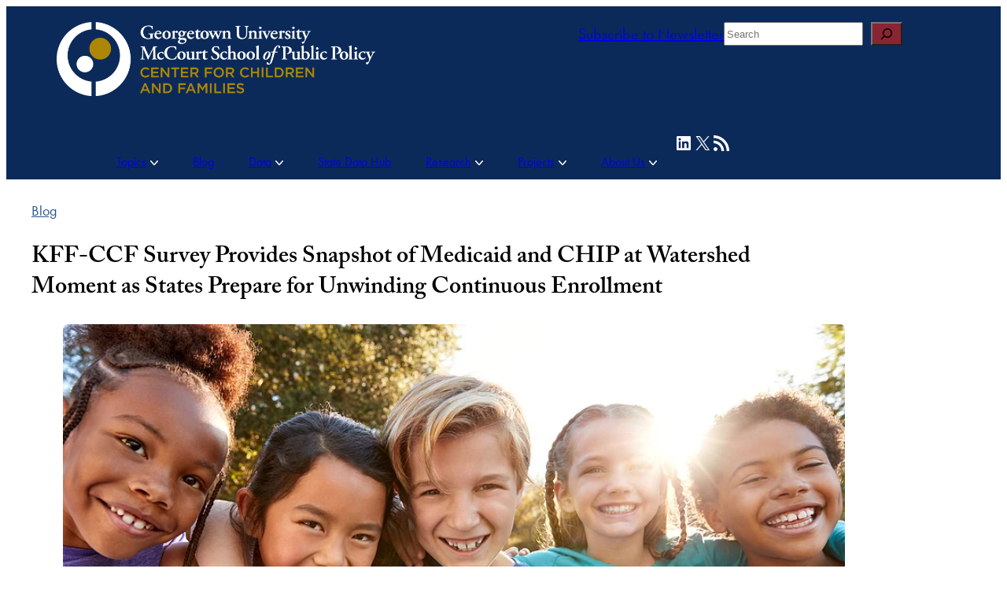

--- FILE ---
content_type: text/html; charset=UTF-8
request_url: https://ccf.georgetown.edu/2023/03/16/kff-ccf-50-state-survey-provides-snapshot-of-medicaid-and-chip-at-watershed-moment-as-states-prepare-for-unwinding-pandemic-era-continuous-enrollment/
body_size: 45483
content:
<!DOCTYPE html>
<html lang="en-US">
<head>
	<meta charset="UTF-8" /><script type="text/javascript">(window.NREUM||(NREUM={})).init={ajax:{deny_list:["bam.nr-data.net"]},feature_flags:["soft_nav"]};(window.NREUM||(NREUM={})).loader_config={licenseKey:"365c238bd1",applicationID:"4656921",browserID:"4656929"};;/*! For license information please see nr-loader-rum-1.308.0.min.js.LICENSE.txt */
(()=>{var e,t,r={163:(e,t,r)=>{"use strict";r.d(t,{j:()=>E});var n=r(384),i=r(1741);var a=r(2555);r(860).K7.genericEvents;const s="experimental.resources",o="register",c=e=>{if(!e||"string"!=typeof e)return!1;try{document.createDocumentFragment().querySelector(e)}catch{return!1}return!0};var d=r(2614),u=r(944),l=r(8122);const f="[data-nr-mask]",g=e=>(0,l.a)(e,(()=>{const e={feature_flags:[],experimental:{allow_registered_children:!1,resources:!1},mask_selector:"*",block_selector:"[data-nr-block]",mask_input_options:{color:!1,date:!1,"datetime-local":!1,email:!1,month:!1,number:!1,range:!1,search:!1,tel:!1,text:!1,time:!1,url:!1,week:!1,textarea:!1,select:!1,password:!0}};return{ajax:{deny_list:void 0,block_internal:!0,enabled:!0,autoStart:!0},api:{get allow_registered_children(){return e.feature_flags.includes(o)||e.experimental.allow_registered_children},set allow_registered_children(t){e.experimental.allow_registered_children=t},duplicate_registered_data:!1},browser_consent_mode:{enabled:!1},distributed_tracing:{enabled:void 0,exclude_newrelic_header:void 0,cors_use_newrelic_header:void 0,cors_use_tracecontext_headers:void 0,allowed_origins:void 0},get feature_flags(){return e.feature_flags},set feature_flags(t){e.feature_flags=t},generic_events:{enabled:!0,autoStart:!0},harvest:{interval:30},jserrors:{enabled:!0,autoStart:!0},logging:{enabled:!0,autoStart:!0},metrics:{enabled:!0,autoStart:!0},obfuscate:void 0,page_action:{enabled:!0},page_view_event:{enabled:!0,autoStart:!0},page_view_timing:{enabled:!0,autoStart:!0},performance:{capture_marks:!1,capture_measures:!1,capture_detail:!0,resources:{get enabled(){return e.feature_flags.includes(s)||e.experimental.resources},set enabled(t){e.experimental.resources=t},asset_types:[],first_party_domains:[],ignore_newrelic:!0}},privacy:{cookies_enabled:!0},proxy:{assets:void 0,beacon:void 0},session:{expiresMs:d.wk,inactiveMs:d.BB},session_replay:{autoStart:!0,enabled:!1,preload:!1,sampling_rate:10,error_sampling_rate:100,collect_fonts:!1,inline_images:!1,fix_stylesheets:!0,mask_all_inputs:!0,get mask_text_selector(){return e.mask_selector},set mask_text_selector(t){c(t)?e.mask_selector="".concat(t,",").concat(f):""===t||null===t?e.mask_selector=f:(0,u.R)(5,t)},get block_class(){return"nr-block"},get ignore_class(){return"nr-ignore"},get mask_text_class(){return"nr-mask"},get block_selector(){return e.block_selector},set block_selector(t){c(t)?e.block_selector+=",".concat(t):""!==t&&(0,u.R)(6,t)},get mask_input_options(){return e.mask_input_options},set mask_input_options(t){t&&"object"==typeof t?e.mask_input_options={...t,password:!0}:(0,u.R)(7,t)}},session_trace:{enabled:!0,autoStart:!0},soft_navigations:{enabled:!0,autoStart:!0},spa:{enabled:!0,autoStart:!0},ssl:void 0,user_actions:{enabled:!0,elementAttributes:["id","className","tagName","type"]}}})());var p=r(6154),m=r(9324);let h=0;const v={buildEnv:m.F3,distMethod:m.Xs,version:m.xv,originTime:p.WN},b={consented:!1},y={appMetadata:{},get consented(){return this.session?.state?.consent||b.consented},set consented(e){b.consented=e},customTransaction:void 0,denyList:void 0,disabled:!1,harvester:void 0,isolatedBacklog:!1,isRecording:!1,loaderType:void 0,maxBytes:3e4,obfuscator:void 0,onerror:void 0,ptid:void 0,releaseIds:{},session:void 0,timeKeeper:void 0,registeredEntities:[],jsAttributesMetadata:{bytes:0},get harvestCount(){return++h}},_=e=>{const t=(0,l.a)(e,y),r=Object.keys(v).reduce((e,t)=>(e[t]={value:v[t],writable:!1,configurable:!0,enumerable:!0},e),{});return Object.defineProperties(t,r)};var w=r(5701);const x=e=>{const t=e.startsWith("http");e+="/",r.p=t?e:"https://"+e};var R=r(7836),k=r(3241);const A={accountID:void 0,trustKey:void 0,agentID:void 0,licenseKey:void 0,applicationID:void 0,xpid:void 0},S=e=>(0,l.a)(e,A),T=new Set;function E(e,t={},r,s){let{init:o,info:c,loader_config:d,runtime:u={},exposed:l=!0}=t;if(!c){const e=(0,n.pV)();o=e.init,c=e.info,d=e.loader_config}e.init=g(o||{}),e.loader_config=S(d||{}),c.jsAttributes??={},p.bv&&(c.jsAttributes.isWorker=!0),e.info=(0,a.D)(c);const f=e.init,m=[c.beacon,c.errorBeacon];T.has(e.agentIdentifier)||(f.proxy.assets&&(x(f.proxy.assets),m.push(f.proxy.assets)),f.proxy.beacon&&m.push(f.proxy.beacon),e.beacons=[...m],function(e){const t=(0,n.pV)();Object.getOwnPropertyNames(i.W.prototype).forEach(r=>{const n=i.W.prototype[r];if("function"!=typeof n||"constructor"===n)return;let a=t[r];e[r]&&!1!==e.exposed&&"micro-agent"!==e.runtime?.loaderType&&(t[r]=(...t)=>{const n=e[r](...t);return a?a(...t):n})})}(e),(0,n.US)("activatedFeatures",w.B)),u.denyList=[...f.ajax.deny_list||[],...f.ajax.block_internal?m:[]],u.ptid=e.agentIdentifier,u.loaderType=r,e.runtime=_(u),T.has(e.agentIdentifier)||(e.ee=R.ee.get(e.agentIdentifier),e.exposed=l,(0,k.W)({agentIdentifier:e.agentIdentifier,drained:!!w.B?.[e.agentIdentifier],type:"lifecycle",name:"initialize",feature:void 0,data:e.config})),T.add(e.agentIdentifier)}},384:(e,t,r)=>{"use strict";r.d(t,{NT:()=>s,US:()=>u,Zm:()=>o,bQ:()=>d,dV:()=>c,pV:()=>l});var n=r(6154),i=r(1863),a=r(1910);const s={beacon:"bam.nr-data.net",errorBeacon:"bam.nr-data.net"};function o(){return n.gm.NREUM||(n.gm.NREUM={}),void 0===n.gm.newrelic&&(n.gm.newrelic=n.gm.NREUM),n.gm.NREUM}function c(){let e=o();return e.o||(e.o={ST:n.gm.setTimeout,SI:n.gm.setImmediate||n.gm.setInterval,CT:n.gm.clearTimeout,XHR:n.gm.XMLHttpRequest,REQ:n.gm.Request,EV:n.gm.Event,PR:n.gm.Promise,MO:n.gm.MutationObserver,FETCH:n.gm.fetch,WS:n.gm.WebSocket},(0,a.i)(...Object.values(e.o))),e}function d(e,t){let r=o();r.initializedAgents??={},t.initializedAt={ms:(0,i.t)(),date:new Date},r.initializedAgents[e]=t}function u(e,t){o()[e]=t}function l(){return function(){let e=o();const t=e.info||{};e.info={beacon:s.beacon,errorBeacon:s.errorBeacon,...t}}(),function(){let e=o();const t=e.init||{};e.init={...t}}(),c(),function(){let e=o();const t=e.loader_config||{};e.loader_config={...t}}(),o()}},782:(e,t,r)=>{"use strict";r.d(t,{T:()=>n});const n=r(860).K7.pageViewTiming},860:(e,t,r)=>{"use strict";r.d(t,{$J:()=>u,K7:()=>c,P3:()=>d,XX:()=>i,Yy:()=>o,df:()=>a,qY:()=>n,v4:()=>s});const n="events",i="jserrors",a="browser/blobs",s="rum",o="browser/logs",c={ajax:"ajax",genericEvents:"generic_events",jserrors:i,logging:"logging",metrics:"metrics",pageAction:"page_action",pageViewEvent:"page_view_event",pageViewTiming:"page_view_timing",sessionReplay:"session_replay",sessionTrace:"session_trace",softNav:"soft_navigations",spa:"spa"},d={[c.pageViewEvent]:1,[c.pageViewTiming]:2,[c.metrics]:3,[c.jserrors]:4,[c.spa]:5,[c.ajax]:6,[c.sessionTrace]:7,[c.softNav]:8,[c.sessionReplay]:9,[c.logging]:10,[c.genericEvents]:11},u={[c.pageViewEvent]:s,[c.pageViewTiming]:n,[c.ajax]:n,[c.spa]:n,[c.softNav]:n,[c.metrics]:i,[c.jserrors]:i,[c.sessionTrace]:a,[c.sessionReplay]:a,[c.logging]:o,[c.genericEvents]:"ins"}},944:(e,t,r)=>{"use strict";r.d(t,{R:()=>i});var n=r(3241);function i(e,t){"function"==typeof console.debug&&(console.debug("New Relic Warning: https://github.com/newrelic/newrelic-browser-agent/blob/main/docs/warning-codes.md#".concat(e),t),(0,n.W)({agentIdentifier:null,drained:null,type:"data",name:"warn",feature:"warn",data:{code:e,secondary:t}}))}},1687:(e,t,r)=>{"use strict";r.d(t,{Ak:()=>d,Ze:()=>f,x3:()=>u});var n=r(3241),i=r(7836),a=r(3606),s=r(860),o=r(2646);const c={};function d(e,t){const r={staged:!1,priority:s.P3[t]||0};l(e),c[e].get(t)||c[e].set(t,r)}function u(e,t){e&&c[e]&&(c[e].get(t)&&c[e].delete(t),p(e,t,!1),c[e].size&&g(e))}function l(e){if(!e)throw new Error("agentIdentifier required");c[e]||(c[e]=new Map)}function f(e="",t="feature",r=!1){if(l(e),!e||!c[e].get(t)||r)return p(e,t);c[e].get(t).staged=!0,g(e)}function g(e){const t=Array.from(c[e]);t.every(([e,t])=>t.staged)&&(t.sort((e,t)=>e[1].priority-t[1].priority),t.forEach(([t])=>{c[e].delete(t),p(e,t)}))}function p(e,t,r=!0){const s=e?i.ee.get(e):i.ee,c=a.i.handlers;if(!s.aborted&&s.backlog&&c){if((0,n.W)({agentIdentifier:e,type:"lifecycle",name:"drain",feature:t}),r){const e=s.backlog[t],r=c[t];if(r){for(let t=0;e&&t<e.length;++t)m(e[t],r);Object.entries(r).forEach(([e,t])=>{Object.values(t||{}).forEach(t=>{t[0]?.on&&t[0]?.context()instanceof o.y&&t[0].on(e,t[1])})})}}s.isolatedBacklog||delete c[t],s.backlog[t]=null,s.emit("drain-"+t,[])}}function m(e,t){var r=e[1];Object.values(t[r]||{}).forEach(t=>{var r=e[0];if(t[0]===r){var n=t[1],i=e[3],a=e[2];n.apply(i,a)}})}},1738:(e,t,r)=>{"use strict";r.d(t,{U:()=>g,Y:()=>f});var n=r(3241),i=r(9908),a=r(1863),s=r(944),o=r(5701),c=r(3969),d=r(8362),u=r(860),l=r(4261);function f(e,t,r,a){const f=a||r;!f||f[e]&&f[e]!==d.d.prototype[e]||(f[e]=function(){(0,i.p)(c.xV,["API/"+e+"/called"],void 0,u.K7.metrics,r.ee),(0,n.W)({agentIdentifier:r.agentIdentifier,drained:!!o.B?.[r.agentIdentifier],type:"data",name:"api",feature:l.Pl+e,data:{}});try{return t.apply(this,arguments)}catch(e){(0,s.R)(23,e)}})}function g(e,t,r,n,s){const o=e.info;null===r?delete o.jsAttributes[t]:o.jsAttributes[t]=r,(s||null===r)&&(0,i.p)(l.Pl+n,[(0,a.t)(),t,r],void 0,"session",e.ee)}},1741:(e,t,r)=>{"use strict";r.d(t,{W:()=>a});var n=r(944),i=r(4261);class a{#e(e,...t){if(this[e]!==a.prototype[e])return this[e](...t);(0,n.R)(35,e)}addPageAction(e,t){return this.#e(i.hG,e,t)}register(e){return this.#e(i.eY,e)}recordCustomEvent(e,t){return this.#e(i.fF,e,t)}setPageViewName(e,t){return this.#e(i.Fw,e,t)}setCustomAttribute(e,t,r){return this.#e(i.cD,e,t,r)}noticeError(e,t){return this.#e(i.o5,e,t)}setUserId(e,t=!1){return this.#e(i.Dl,e,t)}setApplicationVersion(e){return this.#e(i.nb,e)}setErrorHandler(e){return this.#e(i.bt,e)}addRelease(e,t){return this.#e(i.k6,e,t)}log(e,t){return this.#e(i.$9,e,t)}start(){return this.#e(i.d3)}finished(e){return this.#e(i.BL,e)}recordReplay(){return this.#e(i.CH)}pauseReplay(){return this.#e(i.Tb)}addToTrace(e){return this.#e(i.U2,e)}setCurrentRouteName(e){return this.#e(i.PA,e)}interaction(e){return this.#e(i.dT,e)}wrapLogger(e,t,r){return this.#e(i.Wb,e,t,r)}measure(e,t){return this.#e(i.V1,e,t)}consent(e){return this.#e(i.Pv,e)}}},1863:(e,t,r)=>{"use strict";function n(){return Math.floor(performance.now())}r.d(t,{t:()=>n})},1910:(e,t,r)=>{"use strict";r.d(t,{i:()=>a});var n=r(944);const i=new Map;function a(...e){return e.every(e=>{if(i.has(e))return i.get(e);const t="function"==typeof e?e.toString():"",r=t.includes("[native code]"),a=t.includes("nrWrapper");return r||a||(0,n.R)(64,e?.name||t),i.set(e,r),r})}},2555:(e,t,r)=>{"use strict";r.d(t,{D:()=>o,f:()=>s});var n=r(384),i=r(8122);const a={beacon:n.NT.beacon,errorBeacon:n.NT.errorBeacon,licenseKey:void 0,applicationID:void 0,sa:void 0,queueTime:void 0,applicationTime:void 0,ttGuid:void 0,user:void 0,account:void 0,product:void 0,extra:void 0,jsAttributes:{},userAttributes:void 0,atts:void 0,transactionName:void 0,tNamePlain:void 0};function s(e){try{return!!e.licenseKey&&!!e.errorBeacon&&!!e.applicationID}catch(e){return!1}}const o=e=>(0,i.a)(e,a)},2614:(e,t,r)=>{"use strict";r.d(t,{BB:()=>s,H3:()=>n,g:()=>d,iL:()=>c,tS:()=>o,uh:()=>i,wk:()=>a});const n="NRBA",i="SESSION",a=144e5,s=18e5,o={STARTED:"session-started",PAUSE:"session-pause",RESET:"session-reset",RESUME:"session-resume",UPDATE:"session-update"},c={SAME_TAB:"same-tab",CROSS_TAB:"cross-tab"},d={OFF:0,FULL:1,ERROR:2}},2646:(e,t,r)=>{"use strict";r.d(t,{y:()=>n});class n{constructor(e){this.contextId=e}}},2843:(e,t,r)=>{"use strict";r.d(t,{G:()=>a,u:()=>i});var n=r(3878);function i(e,t=!1,r,i){(0,n.DD)("visibilitychange",function(){if(t)return void("hidden"===document.visibilityState&&e());e(document.visibilityState)},r,i)}function a(e,t,r){(0,n.sp)("pagehide",e,t,r)}},3241:(e,t,r)=>{"use strict";r.d(t,{W:()=>a});var n=r(6154);const i="newrelic";function a(e={}){try{n.gm.dispatchEvent(new CustomEvent(i,{detail:e}))}catch(e){}}},3606:(e,t,r)=>{"use strict";r.d(t,{i:()=>a});var n=r(9908);a.on=s;var i=a.handlers={};function a(e,t,r,a){s(a||n.d,i,e,t,r)}function s(e,t,r,i,a){a||(a="feature"),e||(e=n.d);var s=t[a]=t[a]||{};(s[r]=s[r]||[]).push([e,i])}},3878:(e,t,r)=>{"use strict";function n(e,t){return{capture:e,passive:!1,signal:t}}function i(e,t,r=!1,i){window.addEventListener(e,t,n(r,i))}function a(e,t,r=!1,i){document.addEventListener(e,t,n(r,i))}r.d(t,{DD:()=>a,jT:()=>n,sp:()=>i})},3969:(e,t,r)=>{"use strict";r.d(t,{TZ:()=>n,XG:()=>o,rs:()=>i,xV:()=>s,z_:()=>a});const n=r(860).K7.metrics,i="sm",a="cm",s="storeSupportabilityMetrics",o="storeEventMetrics"},4234:(e,t,r)=>{"use strict";r.d(t,{W:()=>a});var n=r(7836),i=r(1687);class a{constructor(e,t){this.agentIdentifier=e,this.ee=n.ee.get(e),this.featureName=t,this.blocked=!1}deregisterDrain(){(0,i.x3)(this.agentIdentifier,this.featureName)}}},4261:(e,t,r)=>{"use strict";r.d(t,{$9:()=>d,BL:()=>o,CH:()=>g,Dl:()=>_,Fw:()=>y,PA:()=>h,Pl:()=>n,Pv:()=>k,Tb:()=>l,U2:()=>a,V1:()=>R,Wb:()=>x,bt:()=>b,cD:()=>v,d3:()=>w,dT:()=>c,eY:()=>p,fF:()=>f,hG:()=>i,k6:()=>s,nb:()=>m,o5:()=>u});const n="api-",i="addPageAction",a="addToTrace",s="addRelease",o="finished",c="interaction",d="log",u="noticeError",l="pauseReplay",f="recordCustomEvent",g="recordReplay",p="register",m="setApplicationVersion",h="setCurrentRouteName",v="setCustomAttribute",b="setErrorHandler",y="setPageViewName",_="setUserId",w="start",x="wrapLogger",R="measure",k="consent"},5289:(e,t,r)=>{"use strict";r.d(t,{GG:()=>s,Qr:()=>c,sB:()=>o});var n=r(3878),i=r(6389);function a(){return"undefined"==typeof document||"complete"===document.readyState}function s(e,t){if(a())return e();const r=(0,i.J)(e),s=setInterval(()=>{a()&&(clearInterval(s),r())},500);(0,n.sp)("load",r,t)}function o(e){if(a())return e();(0,n.DD)("DOMContentLoaded",e)}function c(e){if(a())return e();(0,n.sp)("popstate",e)}},5607:(e,t,r)=>{"use strict";r.d(t,{W:()=>n});const n=(0,r(9566).bz)()},5701:(e,t,r)=>{"use strict";r.d(t,{B:()=>a,t:()=>s});var n=r(3241);const i=new Set,a={};function s(e,t){const r=t.agentIdentifier;a[r]??={},e&&"object"==typeof e&&(i.has(r)||(t.ee.emit("rumresp",[e]),a[r]=e,i.add(r),(0,n.W)({agentIdentifier:r,loaded:!0,drained:!0,type:"lifecycle",name:"load",feature:void 0,data:e})))}},6154:(e,t,r)=>{"use strict";r.d(t,{OF:()=>c,RI:()=>i,WN:()=>u,bv:()=>a,eN:()=>l,gm:()=>s,mw:()=>o,sb:()=>d});var n=r(1863);const i="undefined"!=typeof window&&!!window.document,a="undefined"!=typeof WorkerGlobalScope&&("undefined"!=typeof self&&self instanceof WorkerGlobalScope&&self.navigator instanceof WorkerNavigator||"undefined"!=typeof globalThis&&globalThis instanceof WorkerGlobalScope&&globalThis.navigator instanceof WorkerNavigator),s=i?window:"undefined"!=typeof WorkerGlobalScope&&("undefined"!=typeof self&&self instanceof WorkerGlobalScope&&self||"undefined"!=typeof globalThis&&globalThis instanceof WorkerGlobalScope&&globalThis),o=Boolean("hidden"===s?.document?.visibilityState),c=/iPad|iPhone|iPod/.test(s.navigator?.userAgent),d=c&&"undefined"==typeof SharedWorker,u=((()=>{const e=s.navigator?.userAgent?.match(/Firefox[/\s](\d+\.\d+)/);Array.isArray(e)&&e.length>=2&&e[1]})(),Date.now()-(0,n.t)()),l=()=>"undefined"!=typeof PerformanceNavigationTiming&&s?.performance?.getEntriesByType("navigation")?.[0]?.responseStart},6389:(e,t,r)=>{"use strict";function n(e,t=500,r={}){const n=r?.leading||!1;let i;return(...r)=>{n&&void 0===i&&(e.apply(this,r),i=setTimeout(()=>{i=clearTimeout(i)},t)),n||(clearTimeout(i),i=setTimeout(()=>{e.apply(this,r)},t))}}function i(e){let t=!1;return(...r)=>{t||(t=!0,e.apply(this,r))}}r.d(t,{J:()=>i,s:()=>n})},6630:(e,t,r)=>{"use strict";r.d(t,{T:()=>n});const n=r(860).K7.pageViewEvent},7699:(e,t,r)=>{"use strict";r.d(t,{It:()=>a,KC:()=>o,No:()=>i,qh:()=>s});var n=r(860);const i=16e3,a=1e6,s="SESSION_ERROR",o={[n.K7.logging]:!0,[n.K7.genericEvents]:!1,[n.K7.jserrors]:!1,[n.K7.ajax]:!1}},7836:(e,t,r)=>{"use strict";r.d(t,{P:()=>o,ee:()=>c});var n=r(384),i=r(8990),a=r(2646),s=r(5607);const o="nr@context:".concat(s.W),c=function e(t,r){var n={},s={},u={},l=!1;try{l=16===r.length&&d.initializedAgents?.[r]?.runtime.isolatedBacklog}catch(e){}var f={on:p,addEventListener:p,removeEventListener:function(e,t){var r=n[e];if(!r)return;for(var i=0;i<r.length;i++)r[i]===t&&r.splice(i,1)},emit:function(e,r,n,i,a){!1!==a&&(a=!0);if(c.aborted&&!i)return;t&&a&&t.emit(e,r,n);var o=g(n);m(e).forEach(e=>{e.apply(o,r)});var d=v()[s[e]];d&&d.push([f,e,r,o]);return o},get:h,listeners:m,context:g,buffer:function(e,t){const r=v();if(t=t||"feature",f.aborted)return;Object.entries(e||{}).forEach(([e,n])=>{s[n]=t,t in r||(r[t]=[])})},abort:function(){f._aborted=!0,Object.keys(f.backlog).forEach(e=>{delete f.backlog[e]})},isBuffering:function(e){return!!v()[s[e]]},debugId:r,backlog:l?{}:t&&"object"==typeof t.backlog?t.backlog:{},isolatedBacklog:l};return Object.defineProperty(f,"aborted",{get:()=>{let e=f._aborted||!1;return e||(t&&(e=t.aborted),e)}}),f;function g(e){return e&&e instanceof a.y?e:e?(0,i.I)(e,o,()=>new a.y(o)):new a.y(o)}function p(e,t){n[e]=m(e).concat(t)}function m(e){return n[e]||[]}function h(t){return u[t]=u[t]||e(f,t)}function v(){return f.backlog}}(void 0,"globalEE"),d=(0,n.Zm)();d.ee||(d.ee=c)},8122:(e,t,r)=>{"use strict";r.d(t,{a:()=>i});var n=r(944);function i(e,t){try{if(!e||"object"!=typeof e)return(0,n.R)(3);if(!t||"object"!=typeof t)return(0,n.R)(4);const r=Object.create(Object.getPrototypeOf(t),Object.getOwnPropertyDescriptors(t)),a=0===Object.keys(r).length?e:r;for(let s in a)if(void 0!==e[s])try{if(null===e[s]){r[s]=null;continue}Array.isArray(e[s])&&Array.isArray(t[s])?r[s]=Array.from(new Set([...e[s],...t[s]])):"object"==typeof e[s]&&"object"==typeof t[s]?r[s]=i(e[s],t[s]):r[s]=e[s]}catch(e){r[s]||(0,n.R)(1,e)}return r}catch(e){(0,n.R)(2,e)}}},8362:(e,t,r)=>{"use strict";r.d(t,{d:()=>a});var n=r(9566),i=r(1741);class a extends i.W{agentIdentifier=(0,n.LA)(16)}},8374:(e,t,r)=>{r.nc=(()=>{try{return document?.currentScript?.nonce}catch(e){}return""})()},8990:(e,t,r)=>{"use strict";r.d(t,{I:()=>i});var n=Object.prototype.hasOwnProperty;function i(e,t,r){if(n.call(e,t))return e[t];var i=r();if(Object.defineProperty&&Object.keys)try{return Object.defineProperty(e,t,{value:i,writable:!0,enumerable:!1}),i}catch(e){}return e[t]=i,i}},9324:(e,t,r)=>{"use strict";r.d(t,{F3:()=>i,Xs:()=>a,xv:()=>n});const n="1.308.0",i="PROD",a="CDN"},9566:(e,t,r)=>{"use strict";r.d(t,{LA:()=>o,bz:()=>s});var n=r(6154);const i="xxxxxxxx-xxxx-4xxx-yxxx-xxxxxxxxxxxx";function a(e,t){return e?15&e[t]:16*Math.random()|0}function s(){const e=n.gm?.crypto||n.gm?.msCrypto;let t,r=0;return e&&e.getRandomValues&&(t=e.getRandomValues(new Uint8Array(30))),i.split("").map(e=>"x"===e?a(t,r++).toString(16):"y"===e?(3&a()|8).toString(16):e).join("")}function o(e){const t=n.gm?.crypto||n.gm?.msCrypto;let r,i=0;t&&t.getRandomValues&&(r=t.getRandomValues(new Uint8Array(e)));const s=[];for(var o=0;o<e;o++)s.push(a(r,i++).toString(16));return s.join("")}},9908:(e,t,r)=>{"use strict";r.d(t,{d:()=>n,p:()=>i});var n=r(7836).ee.get("handle");function i(e,t,r,i,a){a?(a.buffer([e],i),a.emit(e,t,r)):(n.buffer([e],i),n.emit(e,t,r))}}},n={};function i(e){var t=n[e];if(void 0!==t)return t.exports;var a=n[e]={exports:{}};return r[e](a,a.exports,i),a.exports}i.m=r,i.d=(e,t)=>{for(var r in t)i.o(t,r)&&!i.o(e,r)&&Object.defineProperty(e,r,{enumerable:!0,get:t[r]})},i.f={},i.e=e=>Promise.all(Object.keys(i.f).reduce((t,r)=>(i.f[r](e,t),t),[])),i.u=e=>"nr-rum-1.308.0.min.js",i.o=(e,t)=>Object.prototype.hasOwnProperty.call(e,t),e={},t="NRBA-1.308.0.PROD:",i.l=(r,n,a,s)=>{if(e[r])e[r].push(n);else{var o,c;if(void 0!==a)for(var d=document.getElementsByTagName("script"),u=0;u<d.length;u++){var l=d[u];if(l.getAttribute("src")==r||l.getAttribute("data-webpack")==t+a){o=l;break}}if(!o){c=!0;var f={296:"sha512-+MIMDsOcckGXa1EdWHqFNv7P+JUkd5kQwCBr3KE6uCvnsBNUrdSt4a/3/L4j4TxtnaMNjHpza2/erNQbpacJQA=="};(o=document.createElement("script")).charset="utf-8",i.nc&&o.setAttribute("nonce",i.nc),o.setAttribute("data-webpack",t+a),o.src=r,0!==o.src.indexOf(window.location.origin+"/")&&(o.crossOrigin="anonymous"),f[s]&&(o.integrity=f[s])}e[r]=[n];var g=(t,n)=>{o.onerror=o.onload=null,clearTimeout(p);var i=e[r];if(delete e[r],o.parentNode&&o.parentNode.removeChild(o),i&&i.forEach(e=>e(n)),t)return t(n)},p=setTimeout(g.bind(null,void 0,{type:"timeout",target:o}),12e4);o.onerror=g.bind(null,o.onerror),o.onload=g.bind(null,o.onload),c&&document.head.appendChild(o)}},i.r=e=>{"undefined"!=typeof Symbol&&Symbol.toStringTag&&Object.defineProperty(e,Symbol.toStringTag,{value:"Module"}),Object.defineProperty(e,"__esModule",{value:!0})},i.p="https://js-agent.newrelic.com/",(()=>{var e={374:0,840:0};i.f.j=(t,r)=>{var n=i.o(e,t)?e[t]:void 0;if(0!==n)if(n)r.push(n[2]);else{var a=new Promise((r,i)=>n=e[t]=[r,i]);r.push(n[2]=a);var s=i.p+i.u(t),o=new Error;i.l(s,r=>{if(i.o(e,t)&&(0!==(n=e[t])&&(e[t]=void 0),n)){var a=r&&("load"===r.type?"missing":r.type),s=r&&r.target&&r.target.src;o.message="Loading chunk "+t+" failed: ("+a+": "+s+")",o.name="ChunkLoadError",o.type=a,o.request=s,n[1](o)}},"chunk-"+t,t)}};var t=(t,r)=>{var n,a,[s,o,c]=r,d=0;if(s.some(t=>0!==e[t])){for(n in o)i.o(o,n)&&(i.m[n]=o[n]);if(c)c(i)}for(t&&t(r);d<s.length;d++)a=s[d],i.o(e,a)&&e[a]&&e[a][0](),e[a]=0},r=self["webpackChunk:NRBA-1.308.0.PROD"]=self["webpackChunk:NRBA-1.308.0.PROD"]||[];r.forEach(t.bind(null,0)),r.push=t.bind(null,r.push.bind(r))})(),(()=>{"use strict";i(8374);var e=i(8362),t=i(860);const r=Object.values(t.K7);var n=i(163);var a=i(9908),s=i(1863),o=i(4261),c=i(1738);var d=i(1687),u=i(4234),l=i(5289),f=i(6154),g=i(944),p=i(384);const m=e=>f.RI&&!0===e?.privacy.cookies_enabled;function h(e){return!!(0,p.dV)().o.MO&&m(e)&&!0===e?.session_trace.enabled}var v=i(6389),b=i(7699);class y extends u.W{constructor(e,t){super(e.agentIdentifier,t),this.agentRef=e,this.abortHandler=void 0,this.featAggregate=void 0,this.loadedSuccessfully=void 0,this.onAggregateImported=new Promise(e=>{this.loadedSuccessfully=e}),this.deferred=Promise.resolve(),!1===e.init[this.featureName].autoStart?this.deferred=new Promise((t,r)=>{this.ee.on("manual-start-all",(0,v.J)(()=>{(0,d.Ak)(e.agentIdentifier,this.featureName),t()}))}):(0,d.Ak)(e.agentIdentifier,t)}importAggregator(e,t,r={}){if(this.featAggregate)return;const n=async()=>{let n;await this.deferred;try{if(m(e.init)){const{setupAgentSession:t}=await i.e(296).then(i.bind(i,3305));n=t(e)}}catch(e){(0,g.R)(20,e),this.ee.emit("internal-error",[e]),(0,a.p)(b.qh,[e],void 0,this.featureName,this.ee)}try{if(!this.#t(this.featureName,n,e.init))return(0,d.Ze)(this.agentIdentifier,this.featureName),void this.loadedSuccessfully(!1);const{Aggregate:i}=await t();this.featAggregate=new i(e,r),e.runtime.harvester.initializedAggregates.push(this.featAggregate),this.loadedSuccessfully(!0)}catch(e){(0,g.R)(34,e),this.abortHandler?.(),(0,d.Ze)(this.agentIdentifier,this.featureName,!0),this.loadedSuccessfully(!1),this.ee&&this.ee.abort()}};f.RI?(0,l.GG)(()=>n(),!0):n()}#t(e,r,n){if(this.blocked)return!1;switch(e){case t.K7.sessionReplay:return h(n)&&!!r;case t.K7.sessionTrace:return!!r;default:return!0}}}var _=i(6630),w=i(2614),x=i(3241);class R extends y{static featureName=_.T;constructor(e){var t;super(e,_.T),this.setupInspectionEvents(e.agentIdentifier),t=e,(0,c.Y)(o.Fw,function(e,r){"string"==typeof e&&("/"!==e.charAt(0)&&(e="/"+e),t.runtime.customTransaction=(r||"http://custom.transaction")+e,(0,a.p)(o.Pl+o.Fw,[(0,s.t)()],void 0,void 0,t.ee))},t),this.importAggregator(e,()=>i.e(296).then(i.bind(i,3943)))}setupInspectionEvents(e){const t=(t,r)=>{t&&(0,x.W)({agentIdentifier:e,timeStamp:t.timeStamp,loaded:"complete"===t.target.readyState,type:"window",name:r,data:t.target.location+""})};(0,l.sB)(e=>{t(e,"DOMContentLoaded")}),(0,l.GG)(e=>{t(e,"load")}),(0,l.Qr)(e=>{t(e,"navigate")}),this.ee.on(w.tS.UPDATE,(t,r)=>{(0,x.W)({agentIdentifier:e,type:"lifecycle",name:"session",data:r})})}}class k extends e.d{constructor(e){var t;(super(),f.gm)?(this.features={},(0,p.bQ)(this.agentIdentifier,this),this.desiredFeatures=new Set(e.features||[]),this.desiredFeatures.add(R),(0,n.j)(this,e,e.loaderType||"agent"),t=this,(0,c.Y)(o.cD,function(e,r,n=!1){if("string"==typeof e){if(["string","number","boolean"].includes(typeof r)||null===r)return(0,c.U)(t,e,r,o.cD,n);(0,g.R)(40,typeof r)}else(0,g.R)(39,typeof e)},t),function(e){(0,c.Y)(o.Dl,function(t,r=!1){if("string"!=typeof t&&null!==t)return void(0,g.R)(41,typeof t);const n=e.info.jsAttributes["enduser.id"];r&&null!=n&&n!==t?(0,a.p)(o.Pl+"setUserIdAndResetSession",[t],void 0,"session",e.ee):(0,c.U)(e,"enduser.id",t,o.Dl,!0)},e)}(this),function(e){(0,c.Y)(o.nb,function(t){if("string"==typeof t||null===t)return(0,c.U)(e,"application.version",t,o.nb,!1);(0,g.R)(42,typeof t)},e)}(this),function(e){(0,c.Y)(o.d3,function(){e.ee.emit("manual-start-all")},e)}(this),function(e){(0,c.Y)(o.Pv,function(t=!0){if("boolean"==typeof t){if((0,a.p)(o.Pl+o.Pv,[t],void 0,"session",e.ee),e.runtime.consented=t,t){const t=e.features.page_view_event;t.onAggregateImported.then(e=>{const r=t.featAggregate;e&&!r.sentRum&&r.sendRum()})}}else(0,g.R)(65,typeof t)},e)}(this),this.run()):(0,g.R)(21)}get config(){return{info:this.info,init:this.init,loader_config:this.loader_config,runtime:this.runtime}}get api(){return this}run(){try{const e=function(e){const t={};return r.forEach(r=>{t[r]=!!e[r]?.enabled}),t}(this.init),n=[...this.desiredFeatures];n.sort((e,r)=>t.P3[e.featureName]-t.P3[r.featureName]),n.forEach(r=>{if(!e[r.featureName]&&r.featureName!==t.K7.pageViewEvent)return;if(r.featureName===t.K7.spa)return void(0,g.R)(67);const n=function(e){switch(e){case t.K7.ajax:return[t.K7.jserrors];case t.K7.sessionTrace:return[t.K7.ajax,t.K7.pageViewEvent];case t.K7.sessionReplay:return[t.K7.sessionTrace];case t.K7.pageViewTiming:return[t.K7.pageViewEvent];default:return[]}}(r.featureName).filter(e=>!(e in this.features));n.length>0&&(0,g.R)(36,{targetFeature:r.featureName,missingDependencies:n}),this.features[r.featureName]=new r(this)})}catch(e){(0,g.R)(22,e);for(const e in this.features)this.features[e].abortHandler?.();const t=(0,p.Zm)();delete t.initializedAgents[this.agentIdentifier]?.features,delete this.sharedAggregator;return t.ee.get(this.agentIdentifier).abort(),!1}}}var A=i(2843),S=i(782);class T extends y{static featureName=S.T;constructor(e){super(e,S.T),f.RI&&((0,A.u)(()=>(0,a.p)("docHidden",[(0,s.t)()],void 0,S.T,this.ee),!0),(0,A.G)(()=>(0,a.p)("winPagehide",[(0,s.t)()],void 0,S.T,this.ee)),this.importAggregator(e,()=>i.e(296).then(i.bind(i,2117))))}}var E=i(3969);class I extends y{static featureName=E.TZ;constructor(e){super(e,E.TZ),f.RI&&document.addEventListener("securitypolicyviolation",e=>{(0,a.p)(E.xV,["Generic/CSPViolation/Detected"],void 0,this.featureName,this.ee)}),this.importAggregator(e,()=>i.e(296).then(i.bind(i,9623)))}}new k({features:[R,T,I],loaderType:"lite"})})()})();</script>
	<meta name="viewport" content="width=device-width, initial-scale=1" />
<link rel='preload' href='https://use.typekit.net/xig7zkz.css?ver=1.0' as='style' media='all' type='text/css' crossorigin='' />
<meta name='robots' content='max-image-preview:large' />
<!-- Jetpack Site Verification Tags -->
<meta name="google-site-verification" content="TrMuCdgGYGFrDEv5RFhkpsQI4X3HpDIZN_N-aJ7Se9E" />
<title>KFF-CCF Survey Provides Snapshot of Medicaid and CHIP at Watershed Moment as States Prepare for Unwinding Continuous Enrollment &#8211; Center For Children and Families</title>
<link rel='dns-prefetch' href='//ccf.georgetown.edu' />
<link rel='dns-prefetch' href='//stats.wp.com' />
<link href='https://www.googletagmanager.com' rel='preconnect' />
<link rel='preconnect' href='//i0.wp.com' />
<link rel='preconnect' href='//c0.wp.com' />
<link rel="alternate" type="application/rss+xml" title="Center For Children and Families &raquo; Feed" href="https://ccf.georgetown.edu/feed/" />
<link rel="alternate" type="application/rss+xml" title="Center For Children and Families &raquo; Comments Feed" href="https://ccf.georgetown.edu/comments/feed/" />
<link rel="alternate" title="oEmbed (JSON)" type="application/json+oembed" href="https://ccf.georgetown.edu/wp-json/oembed/1.0/embed?url=https%3A%2F%2Fccf.georgetown.edu%2F2023%2F03%2F16%2Fkff-ccf-50-state-survey-provides-snapshot-of-medicaid-and-chip-at-watershed-moment-as-states-prepare-for-unwinding-pandemic-era-continuous-enrollment%2F" />
<link rel="alternate" title="oEmbed (XML)" type="text/xml+oembed" href="https://ccf.georgetown.edu/wp-json/oembed/1.0/embed?url=https%3A%2F%2Fccf.georgetown.edu%2F2023%2F03%2F16%2Fkff-ccf-50-state-survey-provides-snapshot-of-medicaid-and-chip-at-watershed-moment-as-states-prepare-for-unwinding-pandemic-era-continuous-enrollment%2F&#038;format=xml" />
<style id='wp-img-auto-sizes-contain-inline-css'>
img:is([sizes=auto i],[sizes^="auto," i]){contain-intrinsic-size:3000px 1500px}
/*# sourceURL=wp-img-auto-sizes-contain-inline-css */
</style>
<link rel='stylesheet' id='debug-bar-searchpress-css' href='https://ccf.georgetown.edu/wp-content/plugins/debug-bar-searchpress/css/debug-bar-searchpress.css?ver=1.0.1' media='all' />
<link rel='stylesheet' id='jetpack_related-posts-css' href='https://c0.wp.com/p/jetpack/14.9.1/modules/related-posts/related-posts.css' media='all' />
<style id='georgetown-ccf-theme-menu-toggle-style-inline-css'>
.wp-block-georgetown-ccf-theme-menu-toggle{margin-left:auto}@media(min-width:48rem){.wp-block-georgetown-ccf-theme-menu-toggle{display:none}}@media print{.wp-block-georgetown-ccf-theme-menu-toggle{display:none}}.menu-toggle__button{align-items:center;background:transparent;border:0;border-radius:0;color:var(--wp--preset--color--white);display:inline-flex;flex-direction:column;padding:0}.menu-toggle__button svg{display:block;fill:#fff;height:1.625rem;width:1.625rem}

/*# sourceURL=https://ccf.georgetown.edu/wp-content/plugins/georgetown-ccf/build/theme-menu-toggle/style-index.css */
</style>
<style id='wp-block-group-inline-css'>
.wp-block-group{box-sizing:border-box}:where(.wp-block-group.wp-block-group-is-layout-constrained){position:relative}
/*# sourceURL=https://ccf.georgetown.edu/wp-includes/blocks/group/style.min.css */
</style>
<link rel='stylesheet' id='georgetown-ccf-2024-core-group-styles-css' href='https://ccf.georgetown.edu/wp-content/themes/georgetown-ccf-2024/build/blocks/core/group.css?ver=6.9' media='all' />
<style id='wp-block-site-logo-inline-css'>
.wp-block-site-logo{box-sizing:border-box;line-height:0}.wp-block-site-logo a{display:inline-block;line-height:0}.wp-block-site-logo.is-default-size img{height:auto;width:120px}.wp-block-site-logo img{height:auto;max-width:100%}.wp-block-site-logo a,.wp-block-site-logo img{border-radius:inherit}.wp-block-site-logo.aligncenter{margin-left:auto;margin-right:auto;text-align:center}:root :where(.wp-block-site-logo.is-style-rounded){border-radius:9999px}
/*# sourceURL=https://ccf.georgetown.edu/wp-includes/blocks/site-logo/style.min.css */
</style>
<style id='wp-block-image-inline-css'>
.wp-block-image>a,.wp-block-image>figure>a{display:inline-block}.wp-block-image img{box-sizing:border-box;height:auto;max-width:100%;vertical-align:bottom}@media not (prefers-reduced-motion){.wp-block-image img.hide{visibility:hidden}.wp-block-image img.show{animation:show-content-image .4s}}.wp-block-image[style*=border-radius] img,.wp-block-image[style*=border-radius]>a{border-radius:inherit}.wp-block-image.has-custom-border img{box-sizing:border-box}.wp-block-image.aligncenter{text-align:center}.wp-block-image.alignfull>a,.wp-block-image.alignwide>a{width:100%}.wp-block-image.alignfull img,.wp-block-image.alignwide img{height:auto;width:100%}.wp-block-image .aligncenter,.wp-block-image .alignleft,.wp-block-image .alignright,.wp-block-image.aligncenter,.wp-block-image.alignleft,.wp-block-image.alignright{display:table}.wp-block-image .aligncenter>figcaption,.wp-block-image .alignleft>figcaption,.wp-block-image .alignright>figcaption,.wp-block-image.aligncenter>figcaption,.wp-block-image.alignleft>figcaption,.wp-block-image.alignright>figcaption{caption-side:bottom;display:table-caption}.wp-block-image .alignleft{float:left;margin:.5em 1em .5em 0}.wp-block-image .alignright{float:right;margin:.5em 0 .5em 1em}.wp-block-image .aligncenter{margin-left:auto;margin-right:auto}.wp-block-image :where(figcaption){margin-bottom:1em;margin-top:.5em}.wp-block-image.is-style-circle-mask img{border-radius:9999px}@supports ((-webkit-mask-image:none) or (mask-image:none)) or (-webkit-mask-image:none){.wp-block-image.is-style-circle-mask img{border-radius:0;-webkit-mask-image:url('data:image/svg+xml;utf8,<svg viewBox="0 0 100 100" xmlns="http://www.w3.org/2000/svg"><circle cx="50" cy="50" r="50"/></svg>');mask-image:url('data:image/svg+xml;utf8,<svg viewBox="0 0 100 100" xmlns="http://www.w3.org/2000/svg"><circle cx="50" cy="50" r="50"/></svg>');mask-mode:alpha;-webkit-mask-position:center;mask-position:center;-webkit-mask-repeat:no-repeat;mask-repeat:no-repeat;-webkit-mask-size:contain;mask-size:contain}}:root :where(.wp-block-image.is-style-rounded img,.wp-block-image .is-style-rounded img){border-radius:9999px}.wp-block-image figure{margin:0}.wp-lightbox-container{display:flex;flex-direction:column;position:relative}.wp-lightbox-container img{cursor:zoom-in}.wp-lightbox-container img:hover+button{opacity:1}.wp-lightbox-container button{align-items:center;backdrop-filter:blur(16px) saturate(180%);background-color:#5a5a5a40;border:none;border-radius:4px;cursor:zoom-in;display:flex;height:20px;justify-content:center;opacity:0;padding:0;position:absolute;right:16px;text-align:center;top:16px;width:20px;z-index:100}@media not (prefers-reduced-motion){.wp-lightbox-container button{transition:opacity .2s ease}}.wp-lightbox-container button:focus-visible{outline:3px auto #5a5a5a40;outline:3px auto -webkit-focus-ring-color;outline-offset:3px}.wp-lightbox-container button:hover{cursor:pointer;opacity:1}.wp-lightbox-container button:focus{opacity:1}.wp-lightbox-container button:focus,.wp-lightbox-container button:hover,.wp-lightbox-container button:not(:hover):not(:active):not(.has-background){background-color:#5a5a5a40;border:none}.wp-lightbox-overlay{box-sizing:border-box;cursor:zoom-out;height:100vh;left:0;overflow:hidden;position:fixed;top:0;visibility:hidden;width:100%;z-index:100000}.wp-lightbox-overlay .close-button{align-items:center;cursor:pointer;display:flex;justify-content:center;min-height:40px;min-width:40px;padding:0;position:absolute;right:calc(env(safe-area-inset-right) + 16px);top:calc(env(safe-area-inset-top) + 16px);z-index:5000000}.wp-lightbox-overlay .close-button:focus,.wp-lightbox-overlay .close-button:hover,.wp-lightbox-overlay .close-button:not(:hover):not(:active):not(.has-background){background:none;border:none}.wp-lightbox-overlay .lightbox-image-container{height:var(--wp--lightbox-container-height);left:50%;overflow:hidden;position:absolute;top:50%;transform:translate(-50%,-50%);transform-origin:top left;width:var(--wp--lightbox-container-width);z-index:9999999999}.wp-lightbox-overlay .wp-block-image{align-items:center;box-sizing:border-box;display:flex;height:100%;justify-content:center;margin:0;position:relative;transform-origin:0 0;width:100%;z-index:3000000}.wp-lightbox-overlay .wp-block-image img{height:var(--wp--lightbox-image-height);min-height:var(--wp--lightbox-image-height);min-width:var(--wp--lightbox-image-width);width:var(--wp--lightbox-image-width)}.wp-lightbox-overlay .wp-block-image figcaption{display:none}.wp-lightbox-overlay button{background:none;border:none}.wp-lightbox-overlay .scrim{background-color:#fff;height:100%;opacity:.9;position:absolute;width:100%;z-index:2000000}.wp-lightbox-overlay.active{visibility:visible}@media not (prefers-reduced-motion){.wp-lightbox-overlay.active{animation:turn-on-visibility .25s both}.wp-lightbox-overlay.active img{animation:turn-on-visibility .35s both}.wp-lightbox-overlay.show-closing-animation:not(.active){animation:turn-off-visibility .35s both}.wp-lightbox-overlay.show-closing-animation:not(.active) img{animation:turn-off-visibility .25s both}.wp-lightbox-overlay.zoom.active{animation:none;opacity:1;visibility:visible}.wp-lightbox-overlay.zoom.active .lightbox-image-container{animation:lightbox-zoom-in .4s}.wp-lightbox-overlay.zoom.active .lightbox-image-container img{animation:none}.wp-lightbox-overlay.zoom.active .scrim{animation:turn-on-visibility .4s forwards}.wp-lightbox-overlay.zoom.show-closing-animation:not(.active){animation:none}.wp-lightbox-overlay.zoom.show-closing-animation:not(.active) .lightbox-image-container{animation:lightbox-zoom-out .4s}.wp-lightbox-overlay.zoom.show-closing-animation:not(.active) .lightbox-image-container img{animation:none}.wp-lightbox-overlay.zoom.show-closing-animation:not(.active) .scrim{animation:turn-off-visibility .4s forwards}}@keyframes show-content-image{0%{visibility:hidden}99%{visibility:hidden}to{visibility:visible}}@keyframes turn-on-visibility{0%{opacity:0}to{opacity:1}}@keyframes turn-off-visibility{0%{opacity:1;visibility:visible}99%{opacity:0;visibility:visible}to{opacity:0;visibility:hidden}}@keyframes lightbox-zoom-in{0%{transform:translate(calc((-100vw + var(--wp--lightbox-scrollbar-width))/2 + var(--wp--lightbox-initial-left-position)),calc(-50vh + var(--wp--lightbox-initial-top-position))) scale(var(--wp--lightbox-scale))}to{transform:translate(-50%,-50%) scale(1)}}@keyframes lightbox-zoom-out{0%{transform:translate(-50%,-50%) scale(1);visibility:visible}99%{visibility:visible}to{transform:translate(calc((-100vw + var(--wp--lightbox-scrollbar-width))/2 + var(--wp--lightbox-initial-left-position)),calc(-50vh + var(--wp--lightbox-initial-top-position))) scale(var(--wp--lightbox-scale));visibility:hidden}}
/*# sourceURL=https://ccf.georgetown.edu/wp-includes/blocks/image/style.min.css */
</style>
<style id='wp-block-button-inline-css'>
.wp-block-button__link{align-content:center;box-sizing:border-box;cursor:pointer;display:inline-block;height:100%;text-align:center;word-break:break-word}.wp-block-button__link.aligncenter{text-align:center}.wp-block-button__link.alignright{text-align:right}:where(.wp-block-button__link){border-radius:9999px;box-shadow:none;padding:calc(.667em + 2px) calc(1.333em + 2px);text-decoration:none}.wp-block-button[style*=text-decoration] .wp-block-button__link{text-decoration:inherit}.wp-block-buttons>.wp-block-button.has-custom-width{max-width:none}.wp-block-buttons>.wp-block-button.has-custom-width .wp-block-button__link{width:100%}.wp-block-buttons>.wp-block-button.has-custom-font-size .wp-block-button__link{font-size:inherit}.wp-block-buttons>.wp-block-button.wp-block-button__width-25{width:calc(25% - var(--wp--style--block-gap, .5em)*.75)}.wp-block-buttons>.wp-block-button.wp-block-button__width-50{width:calc(50% - var(--wp--style--block-gap, .5em)*.5)}.wp-block-buttons>.wp-block-button.wp-block-button__width-75{width:calc(75% - var(--wp--style--block-gap, .5em)*.25)}.wp-block-buttons>.wp-block-button.wp-block-button__width-100{flex-basis:100%;width:100%}.wp-block-buttons.is-vertical>.wp-block-button.wp-block-button__width-25{width:25%}.wp-block-buttons.is-vertical>.wp-block-button.wp-block-button__width-50{width:50%}.wp-block-buttons.is-vertical>.wp-block-button.wp-block-button__width-75{width:75%}.wp-block-button.is-style-squared,.wp-block-button__link.wp-block-button.is-style-squared{border-radius:0}.wp-block-button.no-border-radius,.wp-block-button__link.no-border-radius{border-radius:0!important}:root :where(.wp-block-button .wp-block-button__link.is-style-outline),:root :where(.wp-block-button.is-style-outline>.wp-block-button__link){border:2px solid;padding:.667em 1.333em}:root :where(.wp-block-button .wp-block-button__link.is-style-outline:not(.has-text-color)),:root :where(.wp-block-button.is-style-outline>.wp-block-button__link:not(.has-text-color)){color:currentColor}:root :where(.wp-block-button .wp-block-button__link.is-style-outline:not(.has-background)),:root :where(.wp-block-button.is-style-outline>.wp-block-button__link:not(.has-background)){background-color:initial;background-image:none}
/*# sourceURL=https://ccf.georgetown.edu/wp-includes/blocks/button/style.min.css */
</style>
<style id='georgetown-ccf-2024-core-button-styles-inline-css'>
.wp-block-button.is-style-plain-link>a{text-decoration:underline}.wp-block-button.is-style-plain-link>a:hover{text-decoration:none}

/*# sourceURL=https://ccf.georgetown.edu/wp-content/themes/georgetown-ccf-2024/build/blocks/core/button.css */
</style>
<style id='wp-block-buttons-inline-css'>
.wp-block-buttons{box-sizing:border-box}.wp-block-buttons.is-vertical{flex-direction:column}.wp-block-buttons.is-vertical>.wp-block-button:last-child{margin-bottom:0}.wp-block-buttons>.wp-block-button{display:inline-block;margin:0}.wp-block-buttons.is-content-justification-left{justify-content:flex-start}.wp-block-buttons.is-content-justification-left.is-vertical{align-items:flex-start}.wp-block-buttons.is-content-justification-center{justify-content:center}.wp-block-buttons.is-content-justification-center.is-vertical{align-items:center}.wp-block-buttons.is-content-justification-right{justify-content:flex-end}.wp-block-buttons.is-content-justification-right.is-vertical{align-items:flex-end}.wp-block-buttons.is-content-justification-space-between{justify-content:space-between}.wp-block-buttons.aligncenter{text-align:center}.wp-block-buttons:not(.is-content-justification-space-between,.is-content-justification-right,.is-content-justification-left,.is-content-justification-center) .wp-block-button.aligncenter{margin-left:auto;margin-right:auto;width:100%}.wp-block-buttons[style*=text-decoration] .wp-block-button,.wp-block-buttons[style*=text-decoration] .wp-block-button__link{text-decoration:inherit}.wp-block-buttons.has-custom-font-size .wp-block-button__link{font-size:inherit}.wp-block-buttons .wp-block-button__link{width:100%}.wp-block-button.aligncenter{text-align:center}
/*# sourceURL=https://ccf.georgetown.edu/wp-includes/blocks/buttons/style.min.css */
</style>
<style id='georgetown-ccf-2024-core-buttons-styles-inline-css'>
@media(max-width:79.9375rem){.wp-block-buttons.newsletter-cta-buttons{display:none}}

/*# sourceURL=https://ccf.georgetown.edu/wp-content/themes/georgetown-ccf-2024/build/blocks/core/buttons.css */
</style>
<style id='georgetown-ccf-theme-search-toggle-style-inline-css'>
.wp-block-georgetown-ccf-theme-search-toggle{margin-left:auto}@media(min-width:48rem){.wp-block-georgetown-ccf-theme-search-toggle{display:none}}@media print{.wp-block-georgetown-ccf-theme-search-toggle{display:none}}.search-toggle__button{background:transparent;border:0;border-radius:0;height:1.625rem;padding:0;width:1.625rem}.search-toggle__button svg{display:block;fill:#fff}.expanded-search-form .search-toggle__button--open,.search-toggle__button--close{display:none}.expanded-search-form .search-toggle__button--open+.search-toggle__button--close{display:block}

/*# sourceURL=https://ccf.georgetown.edu/wp-content/plugins/georgetown-ccf/build/theme-search-toggle/style-index.css */
</style>
<style id='wp-block-search-inline-css'>
.wp-block-search__button{margin-left:10px;word-break:normal}.wp-block-search__button.has-icon{line-height:0}.wp-block-search__button svg{height:1.25em;min-height:24px;min-width:24px;width:1.25em;fill:currentColor;vertical-align:text-bottom}:where(.wp-block-search__button){border:1px solid #ccc;padding:6px 10px}.wp-block-search__inside-wrapper{display:flex;flex:auto;flex-wrap:nowrap;max-width:100%}.wp-block-search__label{width:100%}.wp-block-search.wp-block-search__button-only .wp-block-search__button{box-sizing:border-box;display:flex;flex-shrink:0;justify-content:center;margin-left:0;max-width:100%}.wp-block-search.wp-block-search__button-only .wp-block-search__inside-wrapper{min-width:0!important;transition-property:width}.wp-block-search.wp-block-search__button-only .wp-block-search__input{flex-basis:100%;transition-duration:.3s}.wp-block-search.wp-block-search__button-only.wp-block-search__searchfield-hidden,.wp-block-search.wp-block-search__button-only.wp-block-search__searchfield-hidden .wp-block-search__inside-wrapper{overflow:hidden}.wp-block-search.wp-block-search__button-only.wp-block-search__searchfield-hidden .wp-block-search__input{border-left-width:0!important;border-right-width:0!important;flex-basis:0;flex-grow:0;margin:0;min-width:0!important;padding-left:0!important;padding-right:0!important;width:0!important}:where(.wp-block-search__input){appearance:none;border:1px solid #949494;flex-grow:1;font-family:inherit;font-size:inherit;font-style:inherit;font-weight:inherit;letter-spacing:inherit;line-height:inherit;margin-left:0;margin-right:0;min-width:3rem;padding:8px;text-decoration:unset!important;text-transform:inherit}:where(.wp-block-search__button-inside .wp-block-search__inside-wrapper){background-color:#fff;border:1px solid #949494;box-sizing:border-box;padding:4px}:where(.wp-block-search__button-inside .wp-block-search__inside-wrapper) .wp-block-search__input{border:none;border-radius:0;padding:0 4px}:where(.wp-block-search__button-inside .wp-block-search__inside-wrapper) .wp-block-search__input:focus{outline:none}:where(.wp-block-search__button-inside .wp-block-search__inside-wrapper) :where(.wp-block-search__button){padding:4px 8px}.wp-block-search.aligncenter .wp-block-search__inside-wrapper{margin:auto}.wp-block[data-align=right] .wp-block-search.wp-block-search__button-only .wp-block-search__inside-wrapper{float:right}
/*# sourceURL=https://ccf.georgetown.edu/wp-includes/blocks/search/style.min.css */
</style>
<link rel='stylesheet' id='georgetown-ccf-theme-navigation-style-css' href='https://ccf.georgetown.edu/wp-content/plugins/georgetown-ccf/build/theme-navigation/style-index.css?ver=0.1.0' media='all' />
<link rel='stylesheet' id='wp-block-social-links-css' href='https://c0.wp.com/c/6.9/wp-includes/blocks/social-links/style.min.css' media='all' />
<style id='georgetown-ccf-theme-taxonomy-eyebrow-style-inline-css'>
@media print{.wp-block-georgetown-ccf-theme-taxonomy-eyebrow{display:none}}.wp-block-georgetown-ccf-theme-taxonomy-eyebrow+.wp-block-post-featured-image{margin-block-start:0}.wp-block-post .wp-block-georgetown-ccf-theme-taxonomy-eyebrow.is-style-badge,.wp-block-wp-curate-post .wp-block-georgetown-ccf-theme-taxonomy-eyebrow{background-color:var(--wp--preset--color--primary-lgt);color:var(--wp--preset--color--white);display:block;font-size:var(--wp--preset--font-size--xx-small);padding:0 .5rem;text-transform:uppercase;width:-moz-fit-content;width:fit-content}.wp-block-post .wp-block-georgetown-ccf-theme-taxonomy-eyebrow.is-style-badge a,.wp-block-wp-curate-post .wp-block-georgetown-ccf-theme-taxonomy-eyebrow a{color:var(--wp--preset--color--white)}.wp-block-post .wp-block-georgetown-ccf-theme-taxonomy-eyebrow.is-style-badge a:hover,.wp-block-wp-curate-post .wp-block-georgetown-ccf-theme-taxonomy-eyebrow a:hover{text-decoration:underline}.wp-block-wp-curate-post>.wp-block-georgetown-ccf-theme-taxonomy-eyebrow:first-child:has(+.wp-block-post-featured-image){left:0;position:absolute;top:0;z-index:2}.entry-header .wp-block-georgetown-ccf-theme-taxonomy-eyebrow{font-size:var(--wp--preset--font-size--regular)}.entry-header .wp-block-georgetown-ccf-theme-taxonomy-eyebrow a{color:var(--wp--preset--color--primary-lgt);text-decoration:underline}.entry-header .wp-block-georgetown-ccf-theme-taxonomy-eyebrow a:hover{text-decoration:none}

/*# sourceURL=https://ccf.georgetown.edu/wp-content/plugins/georgetown-ccf/build/theme-taxonomy-eyebrow/style-index.css */
</style>
<style id='wp-block-post-title-inline-css'>
.wp-block-post-title{box-sizing:border-box;word-break:break-word}.wp-block-post-title :where(a){display:inline-block;font-family:inherit;font-size:inherit;font-style:inherit;font-weight:inherit;letter-spacing:inherit;line-height:inherit;text-decoration:inherit}
/*# sourceURL=https://ccf.georgetown.edu/wp-includes/blocks/post-title/style.min.css */
</style>
<style id='georgetown-ccf-2024-core-post-title-styles-inline-css'>
.wp-block-post-title.is-style-hover-underline>a:hover{text-decoration:underline}.term-landing-logo-wrapper{align-items:center;display:flex}.term-landing-logo-wrapper div{margin-left:10px}

/*# sourceURL=https://ccf.georgetown.edu/wp-content/themes/georgetown-ccf-2024/build/blocks/core/post-title.css */
</style>
<style id='georgetown-ccf-theme-featured-image-style-inline-css'>
@media print{.wp-block-georgetown-ccf-theme-featured-image{display:none}}.wp-block-georgetown-ccf-theme-featured-image img{border-radius:.375rem;box-sizing:border-box;height:auto;max-width:100%;vertical-align:bottom;width:100%}

/*# sourceURL=https://ccf.georgetown.edu/wp-content/plugins/georgetown-ccf/build/theme-featured-image/style-index.css */
</style>
<style id='georgetown-ccf-theme-post-date-style-inline-css'>
.wp-block-georgetown-ccf-theme-post-date>time{white-space:nowrap}.entry-header .wp-block-georgetown-ccf-theme-post-date{font-size:var(--wp--preset--font-size--regular)}

/*# sourceURL=https://ccf.georgetown.edu/wp-content/plugins/georgetown-ccf/build/theme-post-date/style-index.css */
</style>
<style id='co-authors-plus-coauthors-style-inline-css'>
.wp-block-co-authors-plus-coauthors.is-layout-flow [class*=wp-block-co-authors-plus]{display:inline}

/*# sourceURL=https://ccf.georgetown.edu/wp-content/plugins/co-authors-plus/build/blocks/block-coauthors/style-index.css */
</style>
<style id='georgetown-ccf-2024-co-authors-plus-coauthors-styles-inline-css'>
.wp-block-co-authors-plus-coauthors:has(.wp-block-co-authors-plus-coauthors__separator) .wp-block-co-authors-plus-avatar{display:none}.wp-block-co-authors-plus-coauthors.wp-block-coauthors-is-layout-flow .wp-block-co-authors-plus-name+.wp-block-co-authors-plus-avatar{margin-left:var(--wp--preset--spacing--30)}.entry-header .wp-block-co-authors-plus-coauthors{font-size:var(--wp--preset--font-size--regular)}

/*# sourceURL=https://ccf.georgetown.edu/wp-content/themes/georgetown-ccf-2024/build/blocks/co-authors-plus/coauthors.css */
</style>
<style id='jetpack-block-sharing-button-inline-css'>
a.jetpack-sharing-button__button{color:inherit}.jetpack-sharing-button__button{align-items:center;background:#fff;border-radius:4px;box-shadow:0 1px 2px #0000001f,0 0 0 1px #0000001f;color:inherit;cursor:default;display:flex;flex-direction:row;font-size:inherit;font-weight:500;height:auto;justify-content:center;line-height:23px;margin:4px 4px 0;padding:4px 9px 3px;text-decoration:none}.jetpack-sharing-button__button svg{height:1.5em;width:1.5em;fill:currentColor}.jetpack-sharing-button__button:hover{box-shadow:0 1px 2px #00000038,0 0 0 1px #00000038;cursor:pointer}.jetpack-sharing-button__button.components-button{font-size:inherit;padding:4px 11px 3px 9px}.jetpack-sharing-button__button.style-icon{border:0;border-radius:50%;box-shadow:none;color:#fff;height:auto;line-height:1;margin-bottom:0;padding:7px;position:relative;top:-2px;width:auto}.jetpack-sharing-button__button.style-icon.share-bluesky{background:#0085ff}.jetpack-sharing-button__button.style-icon.share-x{background:#000}.jetpack-sharing-button__button.style-icon.share-print{background:#c5c2c2}.jetpack-sharing-button__button.style-icon.share-reddit{background:#5f99cf}.jetpack-sharing-button__button.style-icon.share-facebook{background:#0866ff}.jetpack-sharing-button__button.style-icon.share-linkedin{background:#0976b4}.jetpack-sharing-button__button.style-icon.share-mail{background:#c5c2c2}.jetpack-sharing-button__button.style-icon.share-twitter{background:#55acee}.jetpack-sharing-button__button.style-icon.share-tumblr{background:#35465c}.jetpack-sharing-button__button.style-icon.share-pinterest{background:#cc2127}.jetpack-sharing-button__button.style-icon.share-pocket{background:#ee4256}.jetpack-sharing-button__button.style-icon.share-telegram{background:#08c}.jetpack-sharing-button__button.style-icon.share-threads{background:#000}.jetpack-sharing-button__button.style-icon.share-whatsapp{background:#43d854}.jetpack-sharing-button__button.style-icon.share-mastodon{background:#6364ff}.jetpack-sharing-button__button.style-icon.share-nextdoor{background:#8ed500}.jetpack-sharing-button__button.style-icon.share-share{background:#000}.jetpack-sharing-button__button.style-icon.is-custom{padding:8px;top:2px}.jetpack-sharing-button__button.style-icon-text{margin-inline-end:4px;padding-inline-end:11px}.style-icon .jetpack-sharing-button__service-label,.style-text .sharing-buttons-preview-button__custom-icon,.style-text .social-logo{display:none}.jetpack-sharing-button__list-item{display:flex;flex-direction:row;flex-wrap:wrap;gap:5px;list-style-type:none;padding:0}.jetpack-sharing-button__list-item:first-child .jetpack-sharing-button__button{margin-inline-start:0}.style-icon-text .jetpack-sharing-button__service-label{margin-inline-start:5px}.tooltip{display:inline-block;position:relative}.tooltip .tooltiptext{background-color:#555;border-radius:6px;bottom:120%;color:#fff;display:none;padding:5px;position:absolute;text-align:center;width:5.5em}
/*# sourceURL=https://ccf.georgetown.edu/wp-content/plugins/jetpack/_inc/blocks/sharing-button/view.css?minify=false */
</style>
<style id='jetpack-sharing-buttons-style-inline-css'>
.jetpack-sharing-buttons__services-list{display:flex;flex-direction:row;flex-wrap:wrap;gap:0;list-style-type:none;margin:5px;padding:0}.jetpack-sharing-buttons__services-list.has-small-icon-size{font-size:12px}.jetpack-sharing-buttons__services-list.has-normal-icon-size{font-size:16px}.jetpack-sharing-buttons__services-list.has-large-icon-size{font-size:24px}.jetpack-sharing-buttons__services-list.has-huge-icon-size{font-size:36px}@media print{.jetpack-sharing-buttons__services-list{display:none!important}}.editor-styles-wrapper .wp-block-jetpack-sharing-buttons{gap:0;padding-inline-start:0}ul.jetpack-sharing-buttons__services-list.has-background{padding:1.25em 2.375em}
/*# sourceURL=https://ccf.georgetown.edu/wp-content/plugins/jetpack/_inc/blocks/sharing-buttons/view.css */
</style>
<style id='georgetown-ccf-2024-jetpack-sharing-buttons-styles-inline-css'>
.wp-block-jetpack-sharing-buttons.has-large-icon-size{gap:1rem}.wp-block-jetpack-sharing-buttons .jetpack-sharing-button__button.style-icon{background-color:transparent;border:1px solid;height:2.875rem;margin:0;width:2.875rem}.wp-block-jetpack-sharing-buttons .jetpack-sharing-button__button.style-icon.share-facebook{border-color:#0866ff;color:#0866ff}.wp-block-jetpack-sharing-buttons .jetpack-sharing-button__button.style-icon.share-facebook:focus,.wp-block-jetpack-sharing-buttons .jetpack-sharing-button__button.style-icon.share-facebook:hover{background-color:#0866ff;color:#fff}.wp-block-jetpack-sharing-buttons .jetpack-sharing-button__button.style-icon.share-x{border-color:#14171a;color:#14171a}.wp-block-jetpack-sharing-buttons .jetpack-sharing-button__button.style-icon.share-x:focus,.wp-block-jetpack-sharing-buttons .jetpack-sharing-button__button.style-icon.share-x:hover{background-color:#14171a;color:#fff}.wp-block-jetpack-sharing-buttons .jetpack-sharing-button__button.style-icon.share-linkedin{border-color:#0a66c2;color:#0a66c2}.wp-block-jetpack-sharing-buttons .jetpack-sharing-button__button.style-icon.share-linkedin:focus,.wp-block-jetpack-sharing-buttons .jetpack-sharing-button__button.style-icon.share-linkedin:hover{background-color:#0a66c2;color:#fff}.wp-block-jetpack-sharing-buttons .jetpack-sharing-button__button.style-icon.share-mail{border-color:#26578c;color:#26578c}.wp-block-jetpack-sharing-buttons .jetpack-sharing-button__button.style-icon.share-mail:focus,.wp-block-jetpack-sharing-buttons .jetpack-sharing-button__button.style-icon.share-mail:hover{background-color:#26578c;color:#fff}

/*# sourceURL=https://ccf.georgetown.edu/wp-content/themes/georgetown-ccf-2024/build/blocks/jetpack/sharing-buttons.css */
</style>
<style id='wp-block-post-content-inline-css'>
.wp-block-post-content{display:flow-root}
/*# sourceURL=https://ccf.georgetown.edu/wp-includes/blocks/post-content/style.min.css */
</style>
<style id='georgetown-ccf-2024-core-post-content-styles-inline-css'>
.home .wp-block-post-content{margin-block-start:unset}

/*# sourceURL=https://ccf.georgetown.edu/wp-content/themes/georgetown-ccf-2024/build/blocks/core/post-content.css */
</style>
<style id='georgetown-ccf-theme-author-card-style-inline-css'>
.wp-block-georgetown-ccf-theme-author-card{border-bottom:1px solid var(--wp--preset--color--gray-1);border-top:1px solid var(--wp--preset--color--gray-1);display:flex;flex-direction:column;font-size:var(--wp--preset--font-size--small);line-height:1.6;padding:var(--wp--preset--spacing--50) 0;row-gap:var(--wp--preset--spacing--40)}.wp-block-georgetown-ccf-theme-author-card .author-card-description{margin:0}.wp-block-georgetown-ccf-theme-author-card .author-card-description a{text-decoration:underline}.wp-block-georgetown-ccf-theme-author-card .author-card-description a:active,.wp-block-georgetown-ccf-theme-author-card .author-card-description a:hover{text-decoration:none}.wp-block-georgetown-ccf-theme-author-card .author-card-social>a{align-items:center;-moz-column-gap:var(--wp--preset--spacing--20);column-gap:var(--wp--preset--spacing--20);display:inline-flex;line-height:1;text-decoration:none}.wp-block-georgetown-ccf-theme-author-card .author-card-social>a .text{color:var(--wp--preset--color--gray-6);font-style:italic}.wp-block-georgetown-ccf-theme-author-card .author-card-social>a .icon{height:1.25rem;width:1.25rem}.wp-block-georgetown-ccf-theme-author-card .author-card-social>a:active .text,.wp-block-georgetown-ccf-theme-author-card .author-card-social>a:hover .text{text-decoration:underline}.wp-block-georgetown-ccf-theme-author-card .author-card-avatar{line-height:1;margin-bottom:0;order:-1}.wp-block-georgetown-ccf-theme-author-card .author-card-avatar img{border-radius:50%}

/*# sourceURL=https://ccf.georgetown.edu/wp-content/plugins/georgetown-ccf/build/theme-author-card/style-index.css */
</style>
<style id='georgetown-ccf-theme-newsletter-sign-up-cta-style-inline-css'>
.wp-block-georgetown-ccf-theme-newsletter-sign-up-cta{background-color:var(--wp--preset--color--primary);border-bottom:.5rem solid var(--wp--preset--color--gold-lgt);color:var(--wp--preset--color--white);padding:var(--wp--custom--spacing--block-gap);position:relative}@media print{.wp-block-georgetown-ccf-theme-newsletter-sign-up-cta{display:none}}.is-layout-flow .wp-block-georgetown-ccf-theme-newsletter-sign-up-cta{margin-block-end:calc(var(--wp--custom--spacing--block-gap)*2);margin-block-start:calc(var(--wp--custom--spacing--block-gap)*2)}.wp-block-georgetown-ccf-theme-newsletter-sign-up-cta .signup-header{align-items:center;display:flex;flex-direction:column;justify-content:center}@media(min-width:48rem){.wp-block-georgetown-ccf-theme-newsletter-sign-up-cta .signup-header{flex-direction:row}}.wp-block-georgetown-ccf-theme-newsletter-sign-up-cta .signup-heading{font-family:var(--wp--preset--font-family--system-sans-serif);font-size:1.25rem;text-align:center}@media(min-width:48rem){.wp-block-georgetown-ccf-theme-newsletter-sign-up-cta .signup-heading{font-size:1.5rem;margin:0 1.875rem 0 0;padding:0 var(--wp--custom--spacing--block-gap)}}.wp-block-georgetown-ccf-theme-newsletter-sign-up-cta .screen-reader-text{border:0;clip:rect(0,0,0,0);height:1px;margin:-1px;overflow:hidden;padding:0;position:absolute;width:1px}.wp-block-georgetown-ccf-theme-newsletter-sign-up-cta .signup-button-cta{background-color:var(--wp--preset--color--gold-lgt);border:1px solid transparent;border-radius:3px;color:var(--wp--preset--color--primary);cursor:pointer;font-family:var(--wp--preset--font-family--system-sans-serif);font-size:1rem;font-weight:var(--wp--custom--font-weight--semi-bold);line-height:1.3;padding:.75rem 2.5rem;text-decoration:none;transition:background-color .1s ease-in-out,color .1s ease-in-out}@media(min-width:48rem){.wp-block-georgetown-ccf-theme-newsletter-sign-up-cta .signup-button-cta{font-size:1.125rem}}.wp-block-georgetown-ccf-theme-newsletter-sign-up-cta .signup-button-cta:focus,.wp-block-georgetown-ccf-theme-newsletter-sign-up-cta .signup-button-cta:hover{background-color:transparent;border-color:var(--wp--preset--color--gold-lgt);color:var(--wp--preset--color--gold-lgt)}

/*# sourceURL=https://ccf.georgetown.edu/wp-content/plugins/georgetown-ccf/build/theme-newsletter-sign-up-cta/style-index.css */
</style>
<style id='wp-block-spacer-inline-css'>
.wp-block-spacer{clear:both}
/*# sourceURL=https://ccf.georgetown.edu/wp-includes/blocks/spacer/style.min.css */
</style>
<style id='wp-block-heading-inline-css'>
h1:where(.wp-block-heading).has-background,h2:where(.wp-block-heading).has-background,h3:where(.wp-block-heading).has-background,h4:where(.wp-block-heading).has-background,h5:where(.wp-block-heading).has-background,h6:where(.wp-block-heading).has-background{padding:1.25em 2.375em}h1.has-text-align-left[style*=writing-mode]:where([style*=vertical-lr]),h1.has-text-align-right[style*=writing-mode]:where([style*=vertical-rl]),h2.has-text-align-left[style*=writing-mode]:where([style*=vertical-lr]),h2.has-text-align-right[style*=writing-mode]:where([style*=vertical-rl]),h3.has-text-align-left[style*=writing-mode]:where([style*=vertical-lr]),h3.has-text-align-right[style*=writing-mode]:where([style*=vertical-rl]),h4.has-text-align-left[style*=writing-mode]:where([style*=vertical-lr]),h4.has-text-align-right[style*=writing-mode]:where([style*=vertical-rl]),h5.has-text-align-left[style*=writing-mode]:where([style*=vertical-lr]),h5.has-text-align-right[style*=writing-mode]:where([style*=vertical-rl]),h6.has-text-align-left[style*=writing-mode]:where([style*=vertical-lr]),h6.has-text-align-right[style*=writing-mode]:where([style*=vertical-rl]){rotate:180deg}
/*# sourceURL=https://ccf.georgetown.edu/wp-includes/blocks/heading/style.min.css */
</style>
<style id='georgetown-ccf-2024-core-heading-styles-inline-css'>
.wp-block-heading.is-style-section{font-family:var(--wp--preset--font-family--system-sans-serif);font-size:.9375rem;font-weight:600;line-height:1.3;text-transform:uppercase}.wp-block-heading.is-style-section-linear-bg{color:var(--wp--preset--color--primary-lgt);font-family:var(--wp--preset--font-family--system-sans-serif);font-size:var(--wp--preset--font-size--large);font-weight:600;line-height:1.2;margin-bottom:var(--wp--preset--spacing--60);position:relative;text-align:center}.wp-block-heading.is-style-section-linear-bg:after,.wp-block-heading.is-style-section-linear-bg:before{background:linear-gradient(180deg,#fff,#fff 10%,#a7a7a7 0,#a7a7a7 20%,#fff 0,#fff 50%,#a7a7a7 0,#a7a7a7 60%,#fff 0,#fff 90%,#a7a7a7 0,#a7a7a7);content:"";display:inline-block;height:1.75rem;position:relative;vertical-align:bottom;width:25%}.wp-block-heading.is-style-section-linear-bg:before{left:-1rem}.wp-block-heading.is-style-section-linear-bg:after{left:1rem}

/*# sourceURL=https://ccf.georgetown.edu/wp-content/themes/georgetown-ccf-2024/build/blocks/core/heading.css */
</style>
<style id='wp-block-post-date-inline-css'>
.wp-block-post-date{box-sizing:border-box}
/*# sourceURL=https://ccf.georgetown.edu/wp-includes/blocks/post-date/style.min.css */
</style>
<style id='co-authors-plus-avatar-style-inline-css'>
.wp-block-co-authors-plus-avatar :where(img){height:auto;max-width:100%;vertical-align:bottom}.wp-block-co-authors-plus-coauthors.is-layout-flow .wp-block-co-authors-plus-avatar :where(img){vertical-align:middle}.wp-block-co-authors-plus-avatar:is(.alignleft,.alignright){display:table}.wp-block-co-authors-plus-avatar.aligncenter{display:table;margin-inline:auto}

/*# sourceURL=https://ccf.georgetown.edu/wp-content/plugins/co-authors-plus/build/blocks/block-coauthor-avatar/style-index.css */
</style>
<style id='georgetown-ccf-2024-wp-curate-post-styles-inline-css'>
.wp-block-wp-curate-post:has(.wp-block-georgetown-ccf-theme-taxonomy-eyebrow){position:relative}.wp-block-wp-curate-post .wp-block-post-featured-image{border-radius:.375rem}.wp-block-wp-curate-post .wp-block-post-featured-image:has(.featured-image-placeholder){background:#bdbdbd;background:linear-gradient(0deg,#bdbdbd 0,#c2c2c2) 0 0 no-repeat;display:block;overflow:hidden;padding-bottom:56.25%;position:relative;width:100%}.wp-block-wp-curate-post .wp-block-post-featured-image .featured-image-placeholder{bottom:0;height:70%;left:0;margin:auto;overflow:auto;position:absolute;right:0;top:0;width:70%}@media(max-width:47.9375rem){.wp-block-wp-curate-post .wp-block-columns-is-layout-flex.is-not-stacked-on-mobile{-moz-column-gap:var(--wp--custom--spacing--block-gap);column-gap:var(--wp--custom--spacing--block-gap)}}

/*# sourceURL=https://ccf.georgetown.edu/wp-content/themes/georgetown-ccf-2024/build/blocks/wp-curate/post.css */
</style>
<style id='wp-block-post-template-inline-css'>
.wp-block-post-template{box-sizing:border-box;list-style:none;margin-bottom:0;margin-top:0;max-width:100%;padding:0}.wp-block-post-template.is-flex-container{display:flex;flex-direction:row;flex-wrap:wrap;gap:1.25em}.wp-block-post-template.is-flex-container>li{margin:0;width:100%}@media (min-width:600px){.wp-block-post-template.is-flex-container.is-flex-container.columns-2>li{width:calc(50% - .625em)}.wp-block-post-template.is-flex-container.is-flex-container.columns-3>li{width:calc(33.33333% - .83333em)}.wp-block-post-template.is-flex-container.is-flex-container.columns-4>li{width:calc(25% - .9375em)}.wp-block-post-template.is-flex-container.is-flex-container.columns-5>li{width:calc(20% - 1em)}.wp-block-post-template.is-flex-container.is-flex-container.columns-6>li{width:calc(16.66667% - 1.04167em)}}@media (max-width:600px){.wp-block-post-template-is-layout-grid.wp-block-post-template-is-layout-grid.wp-block-post-template-is-layout-grid.wp-block-post-template-is-layout-grid{grid-template-columns:1fr}}.wp-block-post-template-is-layout-constrained>li>.alignright,.wp-block-post-template-is-layout-flow>li>.alignright{float:right;margin-inline-end:0;margin-inline-start:2em}.wp-block-post-template-is-layout-constrained>li>.alignleft,.wp-block-post-template-is-layout-flow>li>.alignleft{float:left;margin-inline-end:2em;margin-inline-start:0}.wp-block-post-template-is-layout-constrained>li>.aligncenter,.wp-block-post-template-is-layout-flow>li>.aligncenter{margin-inline-end:auto;margin-inline-start:auto}
/*# sourceURL=https://ccf.georgetown.edu/wp-includes/blocks/post-template/style.min.css */
</style>
<style id='georgetown-ccf-2024-core-post-template-styles-inline-css'>
.wp-block-post-template .wp-block-post-featured-image__caption{display:none}@media(max-width:63.9375rem){.wp-block-post-template.is-style-card{grid-template-columns:1fr;row-gap:var(--wp--custom--spacing--block-gap)}}.wp-block-post-template.is-style-card .wp-block-post{border:1px solid var(--wp--preset--color--gray-1);box-shadow:.0625rem .0625rem .125rem 0 #ccc;padding:calc(var(--wp--preset--spacing--40)*2) var(--wp--preset--spacing--40) var(--wp--preset--spacing--40)}.wp-block-post-template.is-style-card .wp-block-wp-curate-post{display:flex;flex-direction:column;height:100%}.wp-block-post-template.is-style-card .wp-block-post-title{margin-bottom:var(--wp--preset--spacing--20);margin-top:0}.wp-block-post-template.is-style-card .wp-block-post-date{margin-block-end:calc(var(--wp--preset--spacing--40)*2)}.wp-block-post-template.is-style-card .wp-block-co-authors-plus-coauthors{display:inline;margin-top:auto;text-align:right}.wp-block-post-template.is-style-card .wp-block-co-authors-plus-coauthors .wp-block-co-authors-plus-avatar :where(img){border-radius:50%}@media(max-width:47.9375rem){.wp-block-post-template.is-style-stack-on-tablet{grid-template-columns:1fr}.wp-block-post-template.is-style-stack-on-tablet .wp-block-post:not(:last-of-type){border-bottom:1px solid var(--wp--preset--color--gray-1)}}.wp-block-post-template.is-style-dividers .wp-block-post{border-bottom:1px solid var(--wp--preset--color--gray-1);margin-block-start:var(--wp--preset--spacing--50);padding-bottom:var(--wp--custom--spacing--block-gap)}

/*# sourceURL=https://ccf.georgetown.edu/wp-content/themes/georgetown-ccf-2024/build/blocks/core/post-template.css */
</style>
<style id='wp-curate-query-style-inline-css'>
.wp-block-wp-curate-query{min-height:50px;padding:2px}

/*# sourceURL=https://ccf.georgetown.edu/wp-content/plugins/wp-curate/build/query/style-index.css */
</style>
<style id='wp-block-paragraph-inline-css'>
.is-small-text{font-size:.875em}.is-regular-text{font-size:1em}.is-large-text{font-size:2.25em}.is-larger-text{font-size:3em}.has-drop-cap:not(:focus):first-letter{float:left;font-size:8.4em;font-style:normal;font-weight:100;line-height:.68;margin:.05em .1em 0 0;text-transform:uppercase}body.rtl .has-drop-cap:not(:focus):first-letter{float:none;margin-left:.1em}p.has-drop-cap.has-background{overflow:hidden}:root :where(p.has-background){padding:1.25em 2.375em}:where(p.has-text-color:not(.has-link-color)) a{color:inherit}p.has-text-align-left[style*="writing-mode:vertical-lr"],p.has-text-align-right[style*="writing-mode:vertical-rl"]{rotate:180deg}
/*# sourceURL=https://ccf.georgetown.edu/wp-includes/blocks/paragraph/style.min.css */
</style>
<style id='wp-block-columns-inline-css'>
.wp-block-columns{box-sizing:border-box;display:flex;flex-wrap:wrap!important}@media (min-width:782px){.wp-block-columns{flex-wrap:nowrap!important}}.wp-block-columns{align-items:normal!important}.wp-block-columns.are-vertically-aligned-top{align-items:flex-start}.wp-block-columns.are-vertically-aligned-center{align-items:center}.wp-block-columns.are-vertically-aligned-bottom{align-items:flex-end}@media (max-width:781px){.wp-block-columns:not(.is-not-stacked-on-mobile)>.wp-block-column{flex-basis:100%!important}}@media (min-width:782px){.wp-block-columns:not(.is-not-stacked-on-mobile)>.wp-block-column{flex-basis:0;flex-grow:1}.wp-block-columns:not(.is-not-stacked-on-mobile)>.wp-block-column[style*=flex-basis]{flex-grow:0}}.wp-block-columns.is-not-stacked-on-mobile{flex-wrap:nowrap!important}.wp-block-columns.is-not-stacked-on-mobile>.wp-block-column{flex-basis:0;flex-grow:1}.wp-block-columns.is-not-stacked-on-mobile>.wp-block-column[style*=flex-basis]{flex-grow:0}:where(.wp-block-columns){margin-bottom:1.75em}:where(.wp-block-columns.has-background){padding:1.25em 2.375em}.wp-block-column{flex-grow:1;min-width:0;overflow-wrap:break-word;word-break:break-word}.wp-block-column.is-vertically-aligned-top{align-self:flex-start}.wp-block-column.is-vertically-aligned-center{align-self:center}.wp-block-column.is-vertically-aligned-bottom{align-self:flex-end}.wp-block-column.is-vertically-aligned-stretch{align-self:stretch}.wp-block-column.is-vertically-aligned-bottom,.wp-block-column.is-vertically-aligned-center,.wp-block-column.is-vertically-aligned-top{width:100%}
/*# sourceURL=https://ccf.georgetown.edu/wp-includes/blocks/columns/style.min.css */
</style>
<style id='georgetown-ccf-2024-core-columns-styles-inline-css'>
@media(max-width:47.9375rem){.wp-block-columns.is-style-hide-first-column-on-mobile>.wp-block-column[style*=flex-basis]{flex-grow:1}.wp-block-columns.is-style-hide-first-column-on-mobile>.wp-block-column[style*=flex-basis]:first-of-type{display:none}}@media(min-width:48rem){.wp-block-columns.is-not-stacked-on-mobile.is-style-stacked-on-desktop{flex-wrap:wrap!important}.wp-block-columns.is-not-stacked-on-mobile.is-style-stacked-on-desktop>.wp-block-column[style*=flex-basis]{flex-grow:1}}

/*# sourceURL=https://ccf.georgetown.edu/wp-content/themes/georgetown-ccf-2024/build/blocks/core/columns.css */
</style>
<style id='georgetown-ccf-theme-copyright-style-inline-css'>


/*# sourceURL=https://ccf.georgetown.edu/wp-content/plugins/georgetown-ccf/build/theme-copyright/style-index.css */
</style>
<style id='wp-block-library-inline-css'>
:root{--wp-block-synced-color:#7a00df;--wp-block-synced-color--rgb:122,0,223;--wp-bound-block-color:var(--wp-block-synced-color);--wp-editor-canvas-background:#ddd;--wp-admin-theme-color:#007cba;--wp-admin-theme-color--rgb:0,124,186;--wp-admin-theme-color-darker-10:#006ba1;--wp-admin-theme-color-darker-10--rgb:0,107,160.5;--wp-admin-theme-color-darker-20:#005a87;--wp-admin-theme-color-darker-20--rgb:0,90,135;--wp-admin-border-width-focus:2px}@media (min-resolution:192dpi){:root{--wp-admin-border-width-focus:1.5px}}.wp-element-button{cursor:pointer}:root .has-very-light-gray-background-color{background-color:#eee}:root .has-very-dark-gray-background-color{background-color:#313131}:root .has-very-light-gray-color{color:#eee}:root .has-very-dark-gray-color{color:#313131}:root .has-vivid-green-cyan-to-vivid-cyan-blue-gradient-background{background:linear-gradient(135deg,#00d084,#0693e3)}:root .has-purple-crush-gradient-background{background:linear-gradient(135deg,#34e2e4,#4721fb 50%,#ab1dfe)}:root .has-hazy-dawn-gradient-background{background:linear-gradient(135deg,#faaca8,#dad0ec)}:root .has-subdued-olive-gradient-background{background:linear-gradient(135deg,#fafae1,#67a671)}:root .has-atomic-cream-gradient-background{background:linear-gradient(135deg,#fdd79a,#004a59)}:root .has-nightshade-gradient-background{background:linear-gradient(135deg,#330968,#31cdcf)}:root .has-midnight-gradient-background{background:linear-gradient(135deg,#020381,#2874fc)}:root{--wp--preset--font-size--normal:16px;--wp--preset--font-size--huge:42px}.has-regular-font-size{font-size:1em}.has-larger-font-size{font-size:2.625em}.has-normal-font-size{font-size:var(--wp--preset--font-size--normal)}.has-huge-font-size{font-size:var(--wp--preset--font-size--huge)}.has-text-align-center{text-align:center}.has-text-align-left{text-align:left}.has-text-align-right{text-align:right}.has-fit-text{white-space:nowrap!important}#end-resizable-editor-section{display:none}.aligncenter{clear:both}.items-justified-left{justify-content:flex-start}.items-justified-center{justify-content:center}.items-justified-right{justify-content:flex-end}.items-justified-space-between{justify-content:space-between}.screen-reader-text{border:0;clip-path:inset(50%);height:1px;margin:-1px;overflow:hidden;padding:0;position:absolute;width:1px;word-wrap:normal!important}.screen-reader-text:focus{background-color:#ddd;clip-path:none;color:#444;display:block;font-size:1em;height:auto;left:5px;line-height:normal;padding:15px 23px 14px;text-decoration:none;top:5px;width:auto;z-index:100000}html :where(.has-border-color){border-style:solid}html :where([style*=border-top-color]){border-top-style:solid}html :where([style*=border-right-color]){border-right-style:solid}html :where([style*=border-bottom-color]){border-bottom-style:solid}html :where([style*=border-left-color]){border-left-style:solid}html :where([style*=border-width]){border-style:solid}html :where([style*=border-top-width]){border-top-style:solid}html :where([style*=border-right-width]){border-right-style:solid}html :where([style*=border-bottom-width]){border-bottom-style:solid}html :where([style*=border-left-width]){border-left-style:solid}html :where(img[class*=wp-image-]){height:auto;max-width:100%}:where(figure){margin:0 0 1em}html :where(.is-position-sticky){--wp-admin--admin-bar--position-offset:var(--wp-admin--admin-bar--height,0px)}@media screen and (max-width:600px){html :where(.is-position-sticky){--wp-admin--admin-bar--position-offset:0px}}
/*# sourceURL=/wp-includes/css/dist/block-library/common.min.css */
</style>
<style id='global-styles-inline-css'>
:root{--wp--preset--aspect-ratio--square: 1;--wp--preset--aspect-ratio--4-3: 4/3;--wp--preset--aspect-ratio--3-4: 3/4;--wp--preset--aspect-ratio--3-2: 3/2;--wp--preset--aspect-ratio--2-3: 2/3;--wp--preset--aspect-ratio--16-9: 16/9;--wp--preset--aspect-ratio--9-16: 9/16;--wp--preset--color--black: #000000;--wp--preset--color--cyan-bluish-gray: #abb8c3;--wp--preset--color--white: #ffffff;--wp--preset--color--pale-pink: #f78da7;--wp--preset--color--vivid-red: #cf2e2e;--wp--preset--color--luminous-vivid-orange: #ff6900;--wp--preset--color--luminous-vivid-amber: #fcb900;--wp--preset--color--light-green-cyan: #7bdcb5;--wp--preset--color--vivid-green-cyan: #00d084;--wp--preset--color--pale-cyan-blue: #8ed1fc;--wp--preset--color--vivid-cyan-blue: #0693e3;--wp--preset--color--vivid-purple: #9b51e0;--wp--preset--color--primary: #0c2a59;--wp--preset--color--primary-lgt-0: #d4dde8;--wp--preset--color--primary-lgt: #26578c;--wp--preset--color--primary-drk: #031b3f;--wp--preset--color--gold: #ab872e;--wp--preset--color--gold-lgt: #f7c343;--wp--preset--color--red: #8a2432;--wp--preset--color--gray-1: #e6e6e6;--wp--preset--color--gray-2: #a7a7a7;--wp--preset--color--gray-6: #666666;--wp--preset--color--gray-8: #2f2f2f;--wp--preset--gradient--vivid-cyan-blue-to-vivid-purple: linear-gradient(135deg,rgb(6,147,227) 0%,rgb(155,81,224) 100%);--wp--preset--gradient--light-green-cyan-to-vivid-green-cyan: linear-gradient(135deg,rgb(122,220,180) 0%,rgb(0,208,130) 100%);--wp--preset--gradient--luminous-vivid-amber-to-luminous-vivid-orange: linear-gradient(135deg,rgb(252,185,0) 0%,rgb(255,105,0) 100%);--wp--preset--gradient--luminous-vivid-orange-to-vivid-red: linear-gradient(135deg,rgb(255,105,0) 0%,rgb(207,46,46) 100%);--wp--preset--gradient--very-light-gray-to-cyan-bluish-gray: linear-gradient(135deg,rgb(238,238,238) 0%,rgb(169,184,195) 100%);--wp--preset--gradient--cool-to-warm-spectrum: linear-gradient(135deg,rgb(74,234,220) 0%,rgb(151,120,209) 20%,rgb(207,42,186) 40%,rgb(238,44,130) 60%,rgb(251,105,98) 80%,rgb(254,248,76) 100%);--wp--preset--gradient--blush-light-purple: linear-gradient(135deg,rgb(255,206,236) 0%,rgb(152,150,240) 100%);--wp--preset--gradient--blush-bordeaux: linear-gradient(135deg,rgb(254,205,165) 0%,rgb(254,45,45) 50%,rgb(107,0,62) 100%);--wp--preset--gradient--luminous-dusk: linear-gradient(135deg,rgb(255,203,112) 0%,rgb(199,81,192) 50%,rgb(65,88,208) 100%);--wp--preset--gradient--pale-ocean: linear-gradient(135deg,rgb(255,245,203) 0%,rgb(182,227,212) 50%,rgb(51,167,181) 100%);--wp--preset--gradient--electric-grass: linear-gradient(135deg,rgb(202,248,128) 0%,rgb(113,206,126) 100%);--wp--preset--gradient--midnight: linear-gradient(135deg,rgb(2,3,129) 0%,rgb(40,116,252) 100%);--wp--preset--gradient--primary-fade: linear-gradient(180deg, rgba(12, 42, 89, 0) 0%, rgba(12, 42, 89, 1) 65%);--wp--preset--font-size--small: clamp(14px, 0.875rem + ((1vw - 3.2px) * 0.208), 16px);--wp--preset--font-size--medium: clamp(16px, 0.875rem + ((1vw - 3.2px) * 0.625), 20px);--wp--preset--font-size--large: clamp(21px, 0.984rem + ((1vw - 3.2px) * 0.86), 24px);--wp--preset--font-size--x-large: clamp(21px, 1.152rem + ((1vw - 3.2px) * 1.101), 29px);--wp--preset--font-size--xxx-small: 10px;--wp--preset--font-size--xx-small: 12px;--wp--preset--font-size--x-small: 14px;--wp--preset--font-size--regular: clamp(14px, 0.875rem + ((1vw - 3.2px) * 0.417), 18px);--wp--preset--font-size--xx-large: clamp(21px, 1.346rem + ((1vw - 3.2px) * 1.403), 35px);--wp--preset--font-size--xxx-large: clamp(21px, 1.654rem + ((1vw - 3.2px) * 1.931), 45px);--wp--preset--font-size--xxxx-large: clamp(21px, 2.032rem + ((1vw - 3.2px) * 2.654), 58px);--wp--preset--font-family--system-sans-serif: futura-pt, sans-serif;--wp--preset--font-family--system-serif: Adobe Caslon Pro, adobe-caslon-pro, serif;--wp--preset--spacing--20: 0.44rem;--wp--preset--spacing--30: 0.67rem;--wp--preset--spacing--40: 1rem;--wp--preset--spacing--50: 1.5rem;--wp--preset--spacing--60: 2.25rem;--wp--preset--spacing--70: 3.38rem;--wp--preset--spacing--80: 5.06rem;--wp--preset--shadow--natural: 6px 6px 9px rgba(0, 0, 0, 0.2);--wp--preset--shadow--deep: 12px 12px 50px rgba(0, 0, 0, 0.4);--wp--preset--shadow--sharp: 6px 6px 0px rgba(0, 0, 0, 0.2);--wp--preset--shadow--outlined: 6px 6px 0px -3px rgb(255, 255, 255), 6px 6px rgb(0, 0, 0);--wp--preset--shadow--crisp: 6px 6px 0px rgb(0, 0, 0);--wp--custom--spacing--block-gap: 1.5rem;--wp--custom--spacing--site-edge: clamp(1rem, 5vw, 2rem);--wp--custom--font-weight--thin: 100;--wp--custom--font-weight--extra-light: 200;--wp--custom--font-weight--light: 300;--wp--custom--font-weight--regular: 400;--wp--custom--font-weight--medium: 500;--wp--custom--font-weight--semi-bold: 600;--wp--custom--font-weight--bold: 700;--wp--custom--font-weight--extra-bold: 800;--wp--custom--font-weight--black: 900;--wp--custom--line-height--body: 1.8;--wp--custom--line-height--heading: 1.3;--wp--custom--color--gray-0: #fafafa;--wp--custom--color--gray-5: #515151;}:root { --wp--style--global--content-size: 944px;--wp--style--global--wide-size: 1280px; }:where(body) { margin: 0; }.wp-site-blocks { padding-top: var(--wp--style--root--padding-top); padding-bottom: var(--wp--style--root--padding-bottom); }.has-global-padding { padding-right: var(--wp--style--root--padding-right); padding-left: var(--wp--style--root--padding-left); }.has-global-padding > .alignfull { margin-right: calc(var(--wp--style--root--padding-right) * -1); margin-left: calc(var(--wp--style--root--padding-left) * -1); }.has-global-padding :where(:not(.alignfull.is-layout-flow) > .has-global-padding:not(.wp-block-block, .alignfull)) { padding-right: 0; padding-left: 0; }.has-global-padding :where(:not(.alignfull.is-layout-flow) > .has-global-padding:not(.wp-block-block, .alignfull)) > .alignfull { margin-left: 0; margin-right: 0; }.wp-site-blocks > .alignleft { float: left; margin-right: 2em; }.wp-site-blocks > .alignright { float: right; margin-left: 2em; }.wp-site-blocks > .aligncenter { justify-content: center; margin-left: auto; margin-right: auto; }:where(.wp-site-blocks) > * { margin-block-start: var(--wp--custom--spacing--block-gap, 1.5rem); margin-block-end: 0; }:where(.wp-site-blocks) > :first-child { margin-block-start: 0; }:where(.wp-site-blocks) > :last-child { margin-block-end: 0; }:root { --wp--style--block-gap: var(--wp--custom--spacing--block-gap, 1.5rem); }:root :where(.is-layout-flow) > :first-child{margin-block-start: 0;}:root :where(.is-layout-flow) > :last-child{margin-block-end: 0;}:root :where(.is-layout-flow) > *{margin-block-start: var(--wp--custom--spacing--block-gap, 1.5rem);margin-block-end: 0;}:root :where(.is-layout-constrained) > :first-child{margin-block-start: 0;}:root :where(.is-layout-constrained) > :last-child{margin-block-end: 0;}:root :where(.is-layout-constrained) > *{margin-block-start: var(--wp--custom--spacing--block-gap, 1.5rem);margin-block-end: 0;}:root :where(.is-layout-flex){gap: var(--wp--custom--spacing--block-gap, 1.5rem);}:root :where(.is-layout-grid){gap: var(--wp--custom--spacing--block-gap, 1.5rem);}.is-layout-flow > .alignleft{float: left;margin-inline-start: 0;margin-inline-end: 2em;}.is-layout-flow > .alignright{float: right;margin-inline-start: 2em;margin-inline-end: 0;}.is-layout-flow > .aligncenter{margin-left: auto !important;margin-right: auto !important;}.is-layout-constrained > .alignleft{float: left;margin-inline-start: 0;margin-inline-end: 2em;}.is-layout-constrained > .alignright{float: right;margin-inline-start: 2em;margin-inline-end: 0;}.is-layout-constrained > .aligncenter{margin-left: auto !important;margin-right: auto !important;}.is-layout-constrained > :where(:not(.alignleft):not(.alignright):not(.alignfull)){max-width: var(--wp--style--global--content-size);margin-left: auto !important;margin-right: auto !important;}.is-layout-constrained > .alignwide{max-width: var(--wp--style--global--wide-size);}body .is-layout-flex{display: flex;}.is-layout-flex{flex-wrap: wrap;align-items: center;}.is-layout-flex > :is(*, div){margin: 0;}body .is-layout-grid{display: grid;}.is-layout-grid > :is(*, div){margin: 0;}body{color: var(--wp--preset--color--black);font-family: var(--wp--preset--font-family--system-sans-serif);font-size: clamp(18px, 0.875rem + ((1.5vw - 3.2px) * 0.417), 20px);font-weight: var(--wp--custom--font-weight--regular);line-height: var(--wp--custom--line-height--body);--wp--style--root--padding-top: 0;--wp--style--root--padding-right: var(--wp--custom--spacing--site-edge, 5vw);--wp--style--root--padding-bottom: 0;--wp--style--root--padding-left: var(--wp--custom--spacing--site-edge, 5vw);}a:where(:not(.wp-element-button)){color: var(--wp--preset--color--primary);text-decoration: none;}:root :where(a:where(:not(.wp-element-button)):hover){text-decoration: underline;}h1, h2, h3, h4, h5, h6{font-family: var(--wp--preset--font-family--system-serif);font-weight: var(--wp--custom--font-weight--semi-bold);line-height: var(--wp--custom--line-height--heading);}:root :where(.wp-element-button, .wp-block-button__link){background-color: #32373c;border-radius: 3px;border-width: 0;color: #fff;font-family: inherit;font-size: inherit;font-style: inherit;font-weight: inherit;letter-spacing: inherit;line-height: inherit;padding-top: calc(0.667em + 2px);padding-right: calc(1.333em + 2px);padding-bottom: calc(0.667em + 2px);padding-left: calc(1.333em + 2px);text-decoration: none;text-transform: inherit;}.has-black-color{color: var(--wp--preset--color--black) !important;}.has-cyan-bluish-gray-color{color: var(--wp--preset--color--cyan-bluish-gray) !important;}.has-white-color{color: var(--wp--preset--color--white) !important;}.has-pale-pink-color{color: var(--wp--preset--color--pale-pink) !important;}.has-vivid-red-color{color: var(--wp--preset--color--vivid-red) !important;}.has-luminous-vivid-orange-color{color: var(--wp--preset--color--luminous-vivid-orange) !important;}.has-luminous-vivid-amber-color{color: var(--wp--preset--color--luminous-vivid-amber) !important;}.has-light-green-cyan-color{color: var(--wp--preset--color--light-green-cyan) !important;}.has-vivid-green-cyan-color{color: var(--wp--preset--color--vivid-green-cyan) !important;}.has-pale-cyan-blue-color{color: var(--wp--preset--color--pale-cyan-blue) !important;}.has-vivid-cyan-blue-color{color: var(--wp--preset--color--vivid-cyan-blue) !important;}.has-vivid-purple-color{color: var(--wp--preset--color--vivid-purple) !important;}.has-primary-color{color: var(--wp--preset--color--primary) !important;}.has-primary-lgt-0-color{color: var(--wp--preset--color--primary-lgt-0) !important;}.has-primary-lgt-color{color: var(--wp--preset--color--primary-lgt) !important;}.has-primary-drk-color{color: var(--wp--preset--color--primary-drk) !important;}.has-gold-color{color: var(--wp--preset--color--gold) !important;}.has-gold-lgt-color{color: var(--wp--preset--color--gold-lgt) !important;}.has-red-color{color: var(--wp--preset--color--red) !important;}.has-gray-1-color{color: var(--wp--preset--color--gray-1) !important;}.has-gray-2-color{color: var(--wp--preset--color--gray-2) !important;}.has-gray-6-color{color: var(--wp--preset--color--gray-6) !important;}.has-gray-8-color{color: var(--wp--preset--color--gray-8) !important;}.has-black-background-color{background-color: var(--wp--preset--color--black) !important;}.has-cyan-bluish-gray-background-color{background-color: var(--wp--preset--color--cyan-bluish-gray) !important;}.has-white-background-color{background-color: var(--wp--preset--color--white) !important;}.has-pale-pink-background-color{background-color: var(--wp--preset--color--pale-pink) !important;}.has-vivid-red-background-color{background-color: var(--wp--preset--color--vivid-red) !important;}.has-luminous-vivid-orange-background-color{background-color: var(--wp--preset--color--luminous-vivid-orange) !important;}.has-luminous-vivid-amber-background-color{background-color: var(--wp--preset--color--luminous-vivid-amber) !important;}.has-light-green-cyan-background-color{background-color: var(--wp--preset--color--light-green-cyan) !important;}.has-vivid-green-cyan-background-color{background-color: var(--wp--preset--color--vivid-green-cyan) !important;}.has-pale-cyan-blue-background-color{background-color: var(--wp--preset--color--pale-cyan-blue) !important;}.has-vivid-cyan-blue-background-color{background-color: var(--wp--preset--color--vivid-cyan-blue) !important;}.has-vivid-purple-background-color{background-color: var(--wp--preset--color--vivid-purple) !important;}.has-primary-background-color{background-color: var(--wp--preset--color--primary) !important;}.has-primary-lgt-0-background-color{background-color: var(--wp--preset--color--primary-lgt-0) !important;}.has-primary-lgt-background-color{background-color: var(--wp--preset--color--primary-lgt) !important;}.has-primary-drk-background-color{background-color: var(--wp--preset--color--primary-drk) !important;}.has-gold-background-color{background-color: var(--wp--preset--color--gold) !important;}.has-gold-lgt-background-color{background-color: var(--wp--preset--color--gold-lgt) !important;}.has-red-background-color{background-color: var(--wp--preset--color--red) !important;}.has-gray-1-background-color{background-color: var(--wp--preset--color--gray-1) !important;}.has-gray-2-background-color{background-color: var(--wp--preset--color--gray-2) !important;}.has-gray-6-background-color{background-color: var(--wp--preset--color--gray-6) !important;}.has-gray-8-background-color{background-color: var(--wp--preset--color--gray-8) !important;}.has-black-border-color{border-color: var(--wp--preset--color--black) !important;}.has-cyan-bluish-gray-border-color{border-color: var(--wp--preset--color--cyan-bluish-gray) !important;}.has-white-border-color{border-color: var(--wp--preset--color--white) !important;}.has-pale-pink-border-color{border-color: var(--wp--preset--color--pale-pink) !important;}.has-vivid-red-border-color{border-color: var(--wp--preset--color--vivid-red) !important;}.has-luminous-vivid-orange-border-color{border-color: var(--wp--preset--color--luminous-vivid-orange) !important;}.has-luminous-vivid-amber-border-color{border-color: var(--wp--preset--color--luminous-vivid-amber) !important;}.has-light-green-cyan-border-color{border-color: var(--wp--preset--color--light-green-cyan) !important;}.has-vivid-green-cyan-border-color{border-color: var(--wp--preset--color--vivid-green-cyan) !important;}.has-pale-cyan-blue-border-color{border-color: var(--wp--preset--color--pale-cyan-blue) !important;}.has-vivid-cyan-blue-border-color{border-color: var(--wp--preset--color--vivid-cyan-blue) !important;}.has-vivid-purple-border-color{border-color: var(--wp--preset--color--vivid-purple) !important;}.has-primary-border-color{border-color: var(--wp--preset--color--primary) !important;}.has-primary-lgt-0-border-color{border-color: var(--wp--preset--color--primary-lgt-0) !important;}.has-primary-lgt-border-color{border-color: var(--wp--preset--color--primary-lgt) !important;}.has-primary-drk-border-color{border-color: var(--wp--preset--color--primary-drk) !important;}.has-gold-border-color{border-color: var(--wp--preset--color--gold) !important;}.has-gold-lgt-border-color{border-color: var(--wp--preset--color--gold-lgt) !important;}.has-red-border-color{border-color: var(--wp--preset--color--red) !important;}.has-gray-1-border-color{border-color: var(--wp--preset--color--gray-1) !important;}.has-gray-2-border-color{border-color: var(--wp--preset--color--gray-2) !important;}.has-gray-6-border-color{border-color: var(--wp--preset--color--gray-6) !important;}.has-gray-8-border-color{border-color: var(--wp--preset--color--gray-8) !important;}.has-vivid-cyan-blue-to-vivid-purple-gradient-background{background: var(--wp--preset--gradient--vivid-cyan-blue-to-vivid-purple) !important;}.has-light-green-cyan-to-vivid-green-cyan-gradient-background{background: var(--wp--preset--gradient--light-green-cyan-to-vivid-green-cyan) !important;}.has-luminous-vivid-amber-to-luminous-vivid-orange-gradient-background{background: var(--wp--preset--gradient--luminous-vivid-amber-to-luminous-vivid-orange) !important;}.has-luminous-vivid-orange-to-vivid-red-gradient-background{background: var(--wp--preset--gradient--luminous-vivid-orange-to-vivid-red) !important;}.has-very-light-gray-to-cyan-bluish-gray-gradient-background{background: var(--wp--preset--gradient--very-light-gray-to-cyan-bluish-gray) !important;}.has-cool-to-warm-spectrum-gradient-background{background: var(--wp--preset--gradient--cool-to-warm-spectrum) !important;}.has-blush-light-purple-gradient-background{background: var(--wp--preset--gradient--blush-light-purple) !important;}.has-blush-bordeaux-gradient-background{background: var(--wp--preset--gradient--blush-bordeaux) !important;}.has-luminous-dusk-gradient-background{background: var(--wp--preset--gradient--luminous-dusk) !important;}.has-pale-ocean-gradient-background{background: var(--wp--preset--gradient--pale-ocean) !important;}.has-electric-grass-gradient-background{background: var(--wp--preset--gradient--electric-grass) !important;}.has-midnight-gradient-background{background: var(--wp--preset--gradient--midnight) !important;}.has-primary-fade-gradient-background{background: var(--wp--preset--gradient--primary-fade) !important;}.has-small-font-size{font-size: var(--wp--preset--font-size--small) !important;}.has-medium-font-size{font-size: var(--wp--preset--font-size--medium) !important;}.has-large-font-size{font-size: var(--wp--preset--font-size--large) !important;}.has-x-large-font-size{font-size: var(--wp--preset--font-size--x-large) !important;}.has-xxx-small-font-size{font-size: var(--wp--preset--font-size--xxx-small) !important;}.has-xx-small-font-size{font-size: var(--wp--preset--font-size--xx-small) !important;}.has-x-small-font-size{font-size: var(--wp--preset--font-size--x-small) !important;}.has-regular-font-size{font-size: var(--wp--preset--font-size--regular) !important;}.has-xx-large-font-size{font-size: var(--wp--preset--font-size--xx-large) !important;}.has-xxx-large-font-size{font-size: var(--wp--preset--font-size--xxx-large) !important;}.has-xxxx-large-font-size{font-size: var(--wp--preset--font-size--xxxx-large) !important;}.has-system-sans-serif-font-family{font-family: var(--wp--preset--font-family--system-sans-serif) !important;}.has-system-serif-font-family{font-family: var(--wp--preset--font-family--system-serif) !important;}
.site-header > * {
	margin-block-start: 0;
}
:root :where(.wp-block-post-template-is-layout-flow) > :first-child{margin-block-start: 0;}:root :where(.wp-block-post-template-is-layout-flow) > :last-child{margin-block-end: 0;}:root :where(.wp-block-post-template-is-layout-flow) > *{margin-block-start: calc(var(--wp--custom--spacing--block-gap, 1.5rem) * 2);margin-block-end: 0;}:root :where(.wp-block-post-template-is-layout-constrained) > :first-child{margin-block-start: 0;}:root :where(.wp-block-post-template-is-layout-constrained) > :last-child{margin-block-end: 0;}:root :where(.wp-block-post-template-is-layout-constrained) > *{margin-block-start: calc(var(--wp--custom--spacing--block-gap, 1.5rem) * 2);margin-block-end: 0;}:root :where(.wp-block-post-template-is-layout-flex){gap: calc(var(--wp--custom--spacing--block-gap, 1.5rem) * 2);}:root :where(.wp-block-post-template-is-layout-grid){gap: calc(var(--wp--custom--spacing--block-gap, 1.5rem) * 2);}
:root :where(.wp-block-post-content a:where(:not(.wp-element-button))){font-weight: var(--wp--custom--font-weight--bold);}
:root :where(.wp-block-post-title){color: var(--wp--preset--color--primary-lgt);font-size: var(--wp--preset--font-size--xxx-large);}
:root :where(.wp-block-post-title a:where(:not(.wp-element-button))){color: var(--wp--preset--color--primary-lgt);}
:root :where(.wp-block-post-title a:where(:not(.wp-element-button)):hover){color: var(--wp--preset--color--gold);text-decoration: none;}
:root :where(.wp-block-wp-curate-post h1,.wp-block-wp-curate-post  h2,.wp-block-wp-curate-post  h3,.wp-block-wp-curate-post  h4,.wp-block-wp-curate-post  h5,.wp-block-wp-curate-post  h6){font-weight: var(--wp--custom--font-weight--semi-bold);}
:root :where(.wp-block-wp-curate-post a:where(:not(.wp-element-button))){color: var(--wp--preset--color--primary-lgt);font-weight: inherit;}
:root :where(.wp-block-wp-curate-post a:where(:not(.wp-element-button)):hover){color: var(--wp--preset--color--gold);text-decoration: none;}
:root :where(.wp-block-georgetown-ccf-theme-post-date){font-size: var(--wp--preset--font-size--x-small);}
:root :where(.wp-block-georgetown-ccf-theme-taxonomy-eyebrow){font-weight: var(--wp--custom--font-weight--semi-bold);}
:root :where(.wp-block-co-authors-plus-coauthors){font-size: var(--wp--preset--font-size--x-small);line-height: var(--wp--custom--line-height--body);}
:root :where(.wp-block-co-authors-plus-coauthors a:where(:not(.wp-element-button))){font-weight: var(--wp--custom--font-weight--semi-bold);}
:root :where(.wp-block-co-authors-plus-coauthors a:where(:not(.wp-element-button)):hover){text-decoration: underline;}
:root :where(.wp-block-georgetown-ccf-theme-copyright){text-align: center;font-size: var(--wp--preset--font-size--x-small);}
:root :where(.wp-block-georgetown-ccf-theme-navigation){font-weight: var(--wp--custom--font-weight--bold);}
:root :where(.wp-block-image img, .wp-block-image .wp-block-image__crop-area, .wp-block-image .components-placeholder){border-radius: 6px;}
/*# sourceURL=global-styles-inline-css */
</style>
<style id='block-style-variation-styles-inline-css'>
:root :where(.wp-block-button.is-style-outline--1 .wp-block-button__link){background: transparent none;border-color: currentColor;border-width: 2px;border-style: solid;color: currentColor;padding-top: 0.667em;padding-right: 1.33em;padding-bottom: 0.667em;padding-left: 1.33em;}
/*# sourceURL=block-style-variation-styles-inline-css */
</style>
<style id='wp-emoji-styles-inline-css'>

	img.wp-smiley, img.emoji {
		display: inline !important;
		border: none !important;
		box-shadow: none !important;
		height: 1em !important;
		width: 1em !important;
		margin: 0 0.07em !important;
		vertical-align: -0.1em !important;
		background: none !important;
		padding: 0 !important;
	}
/*# sourceURL=wp-emoji-styles-inline-css */
</style>
<style id='core-block-supports-inline-css'>
.wp-elements-69018c9a2df2753fdbca8724020e5b72 a:where(:not(.wp-element-button)){color:var(--wp--preset--color--white);}.wp-container-core-group-is-layout-17124a9a{flex-wrap:nowrap;justify-content:flex-end;}.wp-container-core-group-is-layout-4e2e7437{flex-wrap:nowrap;justify-content:space-between;align-items:flex-start;}.wp-container-core-group-is-layout-8767a1bf{justify-content:flex-start;align-items:flex-end;}.wp-container-core-group-is-layout-9f626cda > *{margin-block-start:0;margin-block-end:0;}.wp-container-core-group-is-layout-9f626cda > * + *{margin-block-start:0;margin-block-end:0;}.wp-container-core-group-is-layout-bc8e6f51{justify-content:flex-start;}.wp-container-core-group-is-layout-0fcf1899 > :where(:not(.alignleft):not(.alignright):not(.alignfull)){max-width:790px;margin-left:auto !important;margin-right:auto !important;}.wp-container-core-group-is-layout-0fcf1899 > .alignwide{max-width:994px;}.wp-container-core-group-is-layout-0fcf1899 .alignfull{max-width:none;}.wp-container-core-post-content-is-layout-0fcf1899 > :where(:not(.alignleft):not(.alignright):not(.alignfull)){max-width:790px;margin-left:auto !important;margin-right:auto !important;}.wp-container-core-post-content-is-layout-0fcf1899 > .alignwide{max-width:994px;}.wp-container-core-post-content-is-layout-0fcf1899 .alignfull{max-width:none;}.wp-container-core-post-template-is-layout-6d3fbd8f{grid-template-columns:repeat(3, minmax(0, 1fr));}.wp-container-core-group-is-layout-cb46ffcb{flex-wrap:nowrap;justify-content:space-between;}.wp-elements-eade954f434155273fdec5aecae85bc4 a:where(:not(.wp-element-button)){color:var(--wp--preset--color--white);}.wp-container-core-group-is-layout-c5a8d2a1{gap:var(--wp--preset--spacing--70);}.wp-elements-28c40c4d8740b3bd2bb69a103ff5890f a:where(:not(.wp-element-button)){color:var(--wp--preset--color--white);}.wp-container-content-69bc4bdf{grid-column:span 1;grid-row:span 1;}@container (max-width: 12rem ){.wp-container-content-69bc4bdf{grid-column:1/-1;}}.wp-container-core-columns-is-layout-28f84493{flex-wrap:nowrap;}.wp-elements-e67a6d063672ce42196bc213fd84b4f2 a:where(:not(.wp-element-button)){color:var(--wp--preset--color--white);}
/*# sourceURL=core-block-supports-inline-css */
</style>
<style id='wp-block-template-skip-link-inline-css'>

		.skip-link.screen-reader-text {
			border: 0;
			clip-path: inset(50%);
			height: 1px;
			margin: -1px;
			overflow: hidden;
			padding: 0;
			position: absolute !important;
			width: 1px;
			word-wrap: normal !important;
		}

		.skip-link.screen-reader-text:focus {
			background-color: #eee;
			clip-path: none;
			color: #444;
			display: block;
			font-size: 1em;
			height: auto;
			left: 5px;
			line-height: normal;
			padding: 15px 23px 14px;
			text-decoration: none;
			top: 5px;
			width: auto;
			z-index: 100000;
		}
/*# sourceURL=wp-block-template-skip-link-inline-css */
</style>
<link rel='stylesheet' id='georgetown-ccf-theme-styles-css' href='https://ccf.georgetown.edu/wp-content/themes/georgetown-ccf-2024/style.css?ver=1.0' media='all' />
<link rel='stylesheet' id='georgetown-ccf-fonts-css' href='https://use.typekit.net/xig7zkz.css?ver=1.0' media='' />
<link rel='stylesheet' id='sharedaddy-css' href='https://c0.wp.com/p/jetpack/14.9.1/modules/sharedaddy/sharing.css' media='all' />
<link rel='stylesheet' id='social-logos-css' href='https://c0.wp.com/p/jetpack/14.9.1/_inc/social-logos/social-logos.min.css' media='all' />
<script src="https://ccf.georgetown.edu/wp-content/plugins/georgetown-ccf/build/theme-menu-toggle/view.js?ver=f6b665a6e43748ed3c9a" id="georgetown-ccf-theme-menu-toggle-view-script-js" defer data-wp-strategy="defer"></script>
<script src="https://ccf.georgetown.edu/wp-content/plugins/georgetown-ccf/build/theme-search-toggle/view.js?ver=101c09afe78e24bc4ae1" id="georgetown-ccf-theme-search-toggle-view-script-js" defer data-wp-strategy="defer"></script>
<script src="https://c0.wp.com/c/6.9/wp-includes/js/dist/url.min.js" id="wp-url-js"></script>
<script src="https://ccf.georgetown.edu/wp-content/plugins/georgetown-ccf/build/theme-navigation/view.js?ver=a273ee863b45e9d5fbc0" id="georgetown-ccf-theme-navigation-view-script-js" defer data-wp-strategy="defer"></script>
<script id="jetpack-blocks-assets-base-url-js-before">
var Jetpack_Block_Assets_Base_Url="https://ccf.georgetown.edu/wp-content/plugins/jetpack/_inc/blocks/";
//# sourceURL=jetpack-blocks-assets-base-url-js-before
</script>
<script src="https://ccf.georgetown.edu/wp-content/plugins/jetpack/_inc/blocks/sharing-button/view.js?minify=false&amp;ver=14.9.1" id="jetpack-block-sharing-button-js"></script>
<script src="https://c0.wp.com/p/jetpack/14.9.1/_inc/blocks/sharing-button/view.js" id="jetpack-sharing-button-view-script-js" defer data-wp-strategy="defer"></script>
<script src="https://c0.wp.com/c/6.9/wp-includes/js/dist/dom-ready.min.js" id="wp-dom-ready-js"></script>
<script src="https://c0.wp.com/p/jetpack/14.9.1/_inc/blocks/sharing-buttons/view.js" id="jetpack-sharing-buttons-view-script-js" defer data-wp-strategy="defer"></script>
<link rel="https://api.w.org/" href="https://ccf.georgetown.edu/wp-json/" /><link rel="alternate" title="JSON" type="application/json" href="https://ccf.georgetown.edu/wp-json/wp/v2/posts/46065" /><link rel="EditURI" type="application/rsd+xml" title="RSD" href="https://ccf.georgetown.edu/xmlrpc.php?rsd" />
<meta name="generator" content="WordPress 6.9" />
<link rel="canonical" href="https://ccf.georgetown.edu/2023/03/16/kff-ccf-50-state-survey-provides-snapshot-of-medicaid-and-chip-at-watershed-moment-as-states-prepare-for-unwinding-pandemic-era-continuous-enrollment/" />

<!-- Google tag (gtag.js) -->
<script async src="https://www.googletagmanager.com/gtag/js?id=G-JRKCY5V686"></script>
<script>
	window.dataLayer = window.dataLayer || [];
	function gtag(){dataLayer.push(arguments);}
	gtag('js', new Date());

	gtag('config', "G-JRKCY5V686");
</script>
<!-- End of Google Head Tag -->
<!-- Start Open Graph -->
<meta property="og:title" content="KFF-CCF Survey Provides Snapshot of Medicaid and CHIP at Watershed Moment as States Prepare for Unwinding Continuous Enrollment" />
<meta property="og:description" content="The Kaiser Family Foundation (KFF) and Georgetown University Center for Children and Families annual 50-State Survey on Medicaid and CHIP Eligibility and Enrollment was released today. The survey focuses on state policies impacting children, pregnant individuals, parents, and other non-elderly adults whose Medicaid eligibility is based on financial eligibility rules. This year’s survey provides a [&hellip;]" />
<meta property="og:url" content="https://ccf.georgetown.edu/2023/03/16/kff-ccf-50-state-survey-provides-snapshot-of-medicaid-and-chip-at-watershed-moment-as-states-prepare-for-unwinding-pandemic-era-continuous-enrollment/" />
<meta property="og:image" content="https://i0.wp.com/ccf.georgetown.edu/wp-content/uploads/2022/10/bigstock-Portrait-Of-Multi-Cultural-Chi-363317401.jpeg?fit=900%2C585&#038;ssl=1" />
<!-- End Open Graph -->	<style>img#wpstats{display:none}</style>
		
<!-- Jetpack Open Graph Tags -->
<meta property="og:type" content="article" />
<meta property="article:published_time" content="2023-03-16T13:16:32+00:00" />
<meta property="article:modified_time" content="2025-03-21T19:16:37+00:00" />
<meta property="og:site_name" content="Center For Children and Families" />
<meta property="og:locale" content="en_US" />
<meta name="twitter:site" content="@GeorgetownCCF" />
<meta name="twitter:text:title" content="KFF-CCF Survey Provides Snapshot of Medicaid and CHIP at Watershed Moment as States Prepare for Unwinding Continuous Enrollment" />
<meta name="twitter:image" content="https://i0.wp.com/ccf.georgetown.edu/wp-content/uploads/2022/10/bigstock-Portrait-Of-Multi-Cultural-Chi-363317401.jpeg?fit=900%2C585&#038;ssl=1&#038;w=640" />
<meta name="twitter:card" content="summary_large_image" />
<meta name="twitter:description" content="Visit the post for more." />

<!-- End Jetpack Open Graph Tags -->
<link rel="icon" href="https://i0.wp.com/ccf.georgetown.edu/wp-content/uploads/2025/03/logo-mobile.png?fit=32%2C32&#038;ssl=1" sizes="32x32" />
<link rel="icon" href="https://i0.wp.com/ccf.georgetown.edu/wp-content/uploads/2025/03/logo-mobile.png?fit=100%2C103&#038;ssl=1" sizes="192x192" />
<link rel="apple-touch-icon" href="https://i0.wp.com/ccf.georgetown.edu/wp-content/uploads/2025/03/logo-mobile.png?fit=100%2C103&#038;ssl=1" />
<meta name="msapplication-TileImage" content="https://i0.wp.com/ccf.georgetown.edu/wp-content/uploads/2025/03/logo-mobile.png?fit=100%2C103&#038;ssl=1" />
</head>

<body class="wp-singular post-template-default single single-post postid-46065 single-format-standard wp-custom-logo wp-embed-responsive wp-theme-georgetown-ccf-2024">
<svg xmlns="http://www.w3.org/2000/svg" focusable="false" height="0" role="none" style="left:-9999px;overflow:hidden;position:absolute" viewBox="0 0 0 0" width="0"><symbol id="am-symbol-search-open" viewBox="-95 85 32 32"><path d="M-63.7 112.1l-7.7-7.7c1.2-1.9 1.8-4.1 1.8-6.5 0-6.9-6-12.9-12.9-12.9S-95 90.6-95 97.5s6 12.9 12.9 12.9c2.3 0 4.5-.6 6.3-1.7l7.7 7.7c.8.8 2 .8 2.7 0l1.9-1.9c.8-.7.5-1.7-.2-2.4zm-27.4-14.6c0-4.8 3.9-8.7 8.7-8.7s9.1 4.3 9.1 9.1-3.9 8.7-8.7 8.7-9.1-4.3-9.1-9.1z" fill="#fff"></path></symbol><symbol id="am-symbol-close" viewBox="0 0 20 20"><path d="m9.546 11.666 7.424 7.426 2.122-2.12-7.424-7.426 7.424-7.424-2.12-2.12-7.426 7.42L2.122 0 0 2.12l7.424 7.426L0 16.97l2.12 2.122 7.426-7.426Z" fill="#fff"></path></symbol><symbol id="am-symbol-menu-open" viewBox="0 0 32 21.3"><g>
	<path d="M0,21.3h32v-3.6H0V21.3z M0,12.5h32V8.9H0V12.5z M0,0v3.6h32V0H0z M0,0"></path>
</g></symbol><symbol id="am-symbol-social-x" viewBox="0 0 24 24"><title>X</title><path d="M18.901 1.153h3.68l-8.04 9.19L24 22.846h-7.406l-5.8-7.584-6.638 7.584H.474l8.6-9.83L0 1.154h7.594l5.243 6.932ZM17.61 20.644h2.039L6.486 3.24H4.298Z"></path></symbol><symbol id="am-symbol-social-bluesky" viewBox="0 0 600 530"><title>Bluesky</title><path d="M135.72 44.03C202.216 93.951 273.74 195.17 300 249.49c26.262-54.316 97.782-155.54 164.28-205.46C512.26 8.009 590-19.862 590 68.825c0 17.712-10.155 148.79-16.111 170.07-20.703 73.984-96.144 92.854-163.25 81.433 117.3 19.964 147.14 86.092 82.697 152.22-122.39 125.59-175.91-31.511-189.63-71.766-2.514-7.38-3.69-10.832-3.708-7.896-.017-2.936-1.193.516-3.707 7.896-13.714 40.255-67.233 197.36-189.63 71.766-64.444-66.128-34.605-132.26 82.697-152.22-67.108 11.421-142.55-7.45-163.25-81.433C20.15 217.613 9.997 86.535 9.997 68.825c0-88.687 77.742-60.816 125.72-24.795z"></path></symbol></svg>
<div class="wp-site-blocks"><header class="wp-block-template-part">

<div id="masthead" class="wp-block-group site-header has-white-color has-primary-background-color has-text-color has-background has-link-color wp-elements-69018c9a2df2753fdbca8724020e5b72 has-global-padding is-layout-constrained wp-container-core-group-is-layout-9f626cda wp-block-group-is-layout-constrained" style="padding-top:1.25rem">
	
	<div class="wp-block-group alignwide site-header__inner is-content-justification-space-between is-nowrap is-layout-flex wp-container-core-group-is-layout-4e2e7437 wp-block-group-is-layout-flex">
		
		<div class="wp-block-group menu-toggle has-global-padding is-layout-constrained wp-block-group-is-layout-constrained">
			<div class="wp-block-georgetown-ccf-theme-menu-toggle">
	<button type="button" class="menu-toggle__button" aria-controls="header-menu">
		<svg aria-hidden="true" focusable="false" width="26" height="17.06"><use href="#am-symbol-menu-open"></use></svg>		Menu	</button>
</div>

		</div>
		

		
		<div class="wp-block-group has-global-padding is-layout-constrained wp-block-group-is-layout-constrained">
			<div class="wp-block-site-logo"><a href="https://ccf.georgetown.edu/" class="custom-logo-link" rel="home"><img width="405" height="94" src="https://i0.wp.com/ccf.georgetown.edu/wp-content/uploads/2025/03/logo-desktop.png?fit=2317%2C538&amp;ssl=1" class="custom-logo" alt="Center for Children &amp; Families (CCF) of the Georgetown University McCourt School of Public Policy" decoding="async" srcset="https://i0.wp.com/ccf.georgetown.edu/wp-content/uploads/2025/03/logo-desktop.png?w=2317&amp;ssl=1 2317w, https://i0.wp.com/ccf.georgetown.edu/wp-content/uploads/2025/03/logo-desktop.png?resize=300%2C70&amp;ssl=1 300w, https://i0.wp.com/ccf.georgetown.edu/wp-content/uploads/2025/03/logo-desktop.png?resize=1024%2C238&amp;ssl=1 1024w, https://i0.wp.com/ccf.georgetown.edu/wp-content/uploads/2025/03/logo-desktop.png?resize=768%2C178&amp;ssl=1 768w, https://i0.wp.com/ccf.georgetown.edu/wp-content/uploads/2025/03/logo-desktop.png?resize=1536%2C357&amp;ssl=1 1536w, https://i0.wp.com/ccf.georgetown.edu/wp-content/uploads/2025/03/logo-desktop.png?resize=2048%2C476&amp;ssl=1 2048w" sizes="(max-width: 405px) 100vw, 405px" /></a></div>
			
				<figure class="wp-block-image size-full mobile-logo">
					<a href="/">
						<img decoding="async" width="100" height="103" src="https://ccf.georgetown.edu/wp-content/themes/georgetown-ccf-2024/images/logo-mobile.png" alt="Center for Children &amp; Families (CCF) of the Georgetown University McCourt School of Public Policy" />
					</a>
				</figure>
			
		</div>
		

		
		<div class="wp-block-group is-content-justification-right is-nowrap is-layout-flex wp-container-core-group-is-layout-17124a9a wp-block-group-is-layout-flex">
			
			<div class="wp-block-buttons newsletter-cta-buttons is-layout-flex wp-block-buttons-is-layout-flex">
				
				<div class="wp-block-button is-style-outline is-style-outline--1" style="line-height:1">
					<a class="wp-block-button__link wp-element-button" href="/newsletter-subscription/">Subscribe to Newsletter</a>
				</div>
				
			</div>
			
			<div class="wp-block-georgetown-ccf-theme-search-toggle">
	<button type="button" class="search-toggle__button search-toggle__button--open" aria-controls="header-search">
		<span class="screen-reader-text">Open Search</span>
		<svg aria-hidden="true" focusable="false" width="26" height="26"><use href="#am-symbol-search-open"></use></svg>	</button>
	<button type="button" class="search-toggle__button search-toggle__button--close">
		<span class="screen-reader-text">Close Search</span>
		<svg aria-hidden="true" focusable="false" width="26" height="26"><use href="#am-symbol-close"></use></svg>	</button>
</div>

			<form role="search" method="get" action="https://ccf.georgetown.edu/" class="wp-block-search__button-outside wp-block-search__icon-button wp-block-search"    ><label class="wp-block-search__label screen-reader-text" for="wp-block-search__input-2" >Search</label><div class="wp-block-search__inside-wrapper"  style="width: 320px"><input class="wp-block-search__input" id="wp-block-search__input-2" placeholder="Search" value="" type="search" name="s" required /><button aria-label="Search" class="wp-block-search__button has-background has-red-background-color has-icon wp-element-button" type="submit" ><svg class="search-icon" viewBox="0 0 24 24" width="24" height="24">
					<path d="M13 5c-3.3 0-6 2.7-6 6 0 1.4.5 2.7 1.3 3.7l-3.8 3.8 1.1 1.1 3.8-3.8c1 .8 2.3 1.3 3.7 1.3 3.3 0 6-2.7 6-6S16.3 5 13 5zm0 10.5c-2.5 0-4.5-2-4.5-4.5s2-4.5 4.5-4.5 4.5 2 4.5 4.5-2 4.5-4.5 4.5z"></path>
				</svg></button></div></form>
		</div>
		
	</div>
	

	
	<div class="wp-block-group alignwide is-content-justification-left is-layout-flex wp-container-core-group-is-layout-8767a1bf wp-block-group-is-layout-flex"><nav class="wp-block-georgetown-ccf-theme-navigation" data-location="header">
	<ul id="menu-header-primary" class="menu"><li id="menu-item-23127" class="menu-item menu-item-type-post_type menu-item-object-page menu-item-has-children menu-item-23127"><a href="https://ccf.georgetown.edu/topics/">Topics</a>
<ul class="sub-menu">
	<li id="menu-item-22828" class="menu-item menu-item-type-taxonomy menu-item-object-topic current-post-ancestor current-menu-parent current-post-parent menu-item-22828"><a href="https://ccf.georgetown.edu/topic/medicaid/">Medicaid</a></li>
	<li id="menu-item-22825" class="menu-item menu-item-type-taxonomy menu-item-object-topic current-post-ancestor current-menu-parent current-post-parent menu-item-22825"><a href="https://ccf.georgetown.edu/topic/childrens-health-insurance-program/">CHIP</a></li>
	<li id="menu-item-56227" class="menu-item menu-item-type-post_type menu-item-object-term-landing menu-item-56227"><a href="https://ccf.georgetown.edu/topic/hr1-resource-hub/">HR1 Resource Hub</a></li>
	<li id="menu-item-46483" class="menu-item menu-item-type-custom menu-item-object-custom menu-item-46483"><a href="https://ccf.georgetown.edu/subtopic/pregnant-women-and-parents/">Maternal &#038; Early Childhood Health</a></li>
	<li id="menu-item-51571" class="menu-item menu-item-type-post_type menu-item-object-term-landing menu-item-51571"><a href="https://ccf.georgetown.edu/subtopic/schools/">K-12 Education</a></li>
	<li id="menu-item-39896" class="menu-item menu-item-type-custom menu-item-object-custom menu-item-39896"><a href="https://ccf.georgetown.edu/subtopic/racial-and-ethnic-disparities/">Health Equity</a></li>
	<li id="menu-item-29091" class="menu-item menu-item-type-taxonomy menu-item-object-topic menu-item-29091"><a href="https://ccf.georgetown.edu/topic/rural-health/">Rural Health</a></li>
	<li id="menu-item-56626" class="menu-item menu-item-type-post_type menu-item-object-term-landing menu-item-56626"><a href="https://ccf.georgetown.edu/topic/marketplace/">Marketplace</a></li>
	<li id="menu-item-47805" class="menu-item menu-item-type-custom menu-item-object-custom menu-item-47805"><a href="https://ccf.georgetown.edu/subtopic/managed-care/">Managed Care</a></li>
	<li id="menu-item-56616" class="menu-item menu-item-type-post_type menu-item-object-term-landing menu-item-56616"><a href="https://ccf.georgetown.edu/subtopic/vaccines/">Vaccines</a></li>
	<li id="menu-item-30237" class="menu-item menu-item-type-taxonomy menu-item-object-subtopic menu-item-30237"><a href="https://ccf.georgetown.edu/subtopic/waivers/">Waivers</a></li>
	<li id="menu-item-55131" class="menu-item menu-item-type-post_type menu-item-object-term-landing menu-item-55131"><a href="https://ccf.georgetown.edu/subtopic/work-reporting-requirements/">Work Reporting Requirements</a></li>
	<li id="menu-item-43773" class="menu-item menu-item-type-taxonomy menu-item-object-subtopic menu-item-43773"><a href="https://ccf.georgetown.edu/subtopic/unwinding-phe/">Unwinding the PHE</a></li>
</ul>
</li>
<li id="menu-item-22831" class="menu-item menu-item-type-taxonomy menu-item-object-format current-post-ancestor current-menu-parent current-post-parent menu-item-22831"><a href="https://ccf.georgetown.edu/format/blog-posts/">Blog</a></li>
<li id="menu-item-47810" class="menu-item menu-item-type-custom menu-item-object-custom menu-item-has-children menu-item-47810"><a href="https://ccf.georgetown.edu/subtopic/data/">Data</a>
<ul class="sub-menu">
	<li id="menu-item-56625" class="menu-item menu-item-type-post_type menu-item-object-term-landing menu-item-56625"><a href="https://ccf.georgetown.edu/tag/data-tracking/">Data Tracking</a></li>
	<li id="menu-item-28796" class="menu-item menu-item-type-taxonomy menu-item-object-post_tag menu-item-28796"><a href="https://ccf.georgetown.edu/tag/state-resources/">State Resources</a></li>
</ul>
</li>
<li id="menu-item-41943" class="menu-item menu-item-type-custom menu-item-object-custom menu-item-41943"><a href="https://kidshealthcarereport.ccf.georgetown.edu/">State Data Hub</a></li>
<li id="menu-item-22832" class="menu-item menu-item-type-taxonomy menu-item-object-format menu-item-has-children menu-item-22832"><a href="https://ccf.georgetown.edu/format/research-reports/">Research</a>
<ul class="sub-menu">
	<li id="menu-item-23173" class="menu-item menu-item-type-taxonomy menu-item-object-format menu-item-23173"><a href="https://ccf.georgetown.edu/format/research-reports/">Research &amp; Reports</a></li>
	<li id="menu-item-23114" class="menu-item menu-item-type-taxonomy menu-item-object-subtopic menu-item-23114"><a href="https://ccf.georgetown.edu/subtopic/comments-on-federal-regulations/">Comments on Federal Regulations</a></li>
</ul>
</li>
<li id="menu-item-22839" class="menu-item menu-item-type-taxonomy menu-item-object-format menu-item-has-children menu-item-22839"><a href="https://ccf.georgetown.edu/format/projects/">Projects</a>
<ul class="sub-menu">
	<li id="menu-item-51227" class="menu-item menu-item-type-post_type menu-item-object-term-landing menu-item-51227"><a href="https://ccf.georgetown.edu/format/webinars/">Webinars</a></li>
	<li id="menu-item-51228" class="menu-item menu-item-type-post_type menu-item-object-term-landing menu-item-51228"><a href="https://ccf.georgetown.edu/tag/fact-sheets/">Fact Sheets</a></li>
	<li id="menu-item-56246" class="menu-item menu-item-type-post_type menu-item-object-term-landing menu-item-56246"><a href="https://ccf.georgetown.edu/subtopic/childrens-health-coverage/">Children’s Health Coverage</a></li>
</ul>
</li>
<li id="menu-item-22834" class="menu-item menu-item-type-post_type menu-item-object-page menu-item-has-children menu-item-22834"><a href="https://ccf.georgetown.edu/about-us/">About Us</a>
<ul class="sub-menu">
	<li id="menu-item-23094" class="menu-item menu-item-type-post_type menu-item-object-page menu-item-23094"><a href="https://ccf.georgetown.edu/about-us/faculty-and-staff/">Faculty and Staff</a></li>
	<li id="menu-item-22835" class="menu-item menu-item-type-post_type menu-item-object-page menu-item-22835"><a href="https://ccf.georgetown.edu/about-us/contact-us/">Contact Us</a></li>
	<li id="menu-item-22838" class="menu-item menu-item-type-post_type menu-item-object-page menu-item-22838"><a href="https://ccf.georgetown.edu/about-us/supporters/">Funders</a></li>
	<li id="menu-item-38679" class="menu-item menu-item-type-post_type menu-item-object-page menu-item-38679"><a href="https://ccf.georgetown.edu/about-us/jobs/">Jobs</a></li>
</ul>
</li>
</ul></nav>


		
		<ul class="wp-block-social-links has-normal-icon-size has-icon-color is-style-logos-only is-layout-flex wp-block-social-links-is-layout-flex">
			<li style="color:#ffffff;" class="wp-social-link wp-social-link-linkedin has-white-color wp-block-social-link"><a href="https://www.linkedin.com/company/georgetown-university-center-for-children-and-families" class="wp-block-social-link-anchor"><svg width="24" height="24" viewBox="0 0 24 24" version="1.1" xmlns="http://www.w3.org/2000/svg" aria-hidden="true" focusable="false"><path d="M19.7,3H4.3C3.582,3,3,3.582,3,4.3v15.4C3,20.418,3.582,21,4.3,21h15.4c0.718,0,1.3-0.582,1.3-1.3V4.3 C21,3.582,20.418,3,19.7,3z M8.339,18.338H5.667v-8.59h2.672V18.338z M7.004,8.574c-0.857,0-1.549-0.694-1.549-1.548 c0-0.855,0.691-1.548,1.549-1.548c0.854,0,1.547,0.694,1.547,1.548C8.551,7.881,7.858,8.574,7.004,8.574z M18.339,18.338h-2.669 v-4.177c0-0.996-0.017-2.278-1.387-2.278c-1.389,0-1.601,1.086-1.601,2.206v4.249h-2.667v-8.59h2.559v1.174h0.037 c0.356-0.675,1.227-1.387,2.526-1.387c2.703,0,3.203,1.779,3.203,4.092V18.338z"></path></svg><span class="wp-block-social-link-label screen-reader-text">LinkedIn</span></a></li>

			<li style="color:#ffffff;" class="wp-social-link wp-social-link-x has-white-color wp-block-social-link"><a href="https://x.com/georgetownccf" class="wp-block-social-link-anchor"><svg width="24" height="24" viewBox="0 0 24 24" version="1.1" xmlns="http://www.w3.org/2000/svg" aria-hidden="true" focusable="false"><path d="M13.982 10.622 20.54 3h-1.554l-5.693 6.618L8.745 3H3.5l6.876 10.007L3.5 21h1.554l6.012-6.989L15.868 21h5.245l-7.131-10.378Zm-2.128 2.474-.697-.997-5.543-7.93H8l4.474 6.4.697.996 5.815 8.318h-2.387l-4.745-6.787Z" /></svg><span class="wp-block-social-link-label screen-reader-text">X</span></a></li>

			<li style="color:#ffffff;" class="wp-social-link wp-social-link-feed has-white-color wp-block-social-link"><a href="http://feeds.feedburner.com/Ccf-CenterForChildrenAndFamiliesBlog" class="wp-block-social-link-anchor"><svg width="24" height="24" viewBox="0 0 24 24" version="1.1" xmlns="http://www.w3.org/2000/svg" aria-hidden="true" focusable="false"><path d="M2,8.667V12c5.515,0,10,4.485,10,10h3.333C15.333,14.637,9.363,8.667,2,8.667z M2,2v3.333 c9.19,0,16.667,7.477,16.667,16.667H22C22,10.955,13.045,2,2,2z M4.5,17C3.118,17,2,18.12,2,19.5S3.118,22,4.5,22S7,20.88,7,19.5 S5.882,17,4.5,17z"></path></svg><span class="wp-block-social-link-label screen-reader-text">RSS Feed</span></a></li>
		</ul>
		
	</div>
	
</div>


</header>


<main class="wp-block-group site-main is-layout-flow wp-block-group-is-layout-flow" id="main">
	
	<article class="wp-block-group is-layout-flow wp-block-group-is-layout-flow">
		
		<header class="wp-block-group alignwide entry-header has-global-padding is-layout-constrained wp-container-core-group-is-layout-0fcf1899 wp-block-group-is-layout-constrained">
				<div class="alignwide wp-block-georgetown-ccf-theme-taxonomy-eyebrow">
		<span class="taxonomy taxonomy-format">
			<a href="https://ccf.georgetown.edu/format/blog-posts/">
				Blog			</a>
		</span>
	</div>


			<h1 class="alignwide entry-title wp-block-post-title">KFF-CCF Survey Provides Snapshot of Medicaid and CHIP at Watershed Moment as States Prepare for Unwinding Continuous Enrollment</h1>

			<figure class="alignwide wp-block-georgetown-ccf-theme-featured-image">
	<img width="900" height="585" src="https://ccf.georgetown.edu/wp-content/uploads/2022/10/bigstock-Portrait-Of-Multi-Cultural-Chi-363317401.jpeg" class="attachment-post-thumbnail size-post-thumbnail wp-post-image" alt="" sizes="(width &gt; 1046px) 994px, 100vw" decoding="async" fetchpriority="high" /></figure>


			
			<div class="wp-block-group is-content-justification-left is-layout-flex wp-container-core-group-is-layout-bc8e6f51 wp-block-group-is-layout-flex"><div class="wp-block-georgetown-ccf-theme-post-date">
	<time datetime="2023-03-16T09:16:32-04:00">March 16, 2023</time>
</div>


				
				<div class="wp-block-co-authors-plus-coauthors is-layout-flow wp-block-co-authors-plus-coauthors-is-layout-flow"><div class="wp-block-co-authors-plus-coauthor"><p class="wp-block-co-authors-plus-name"><a href="https://ccf.georgetown.edu/author/tricia-brooks/" rel="author" title="Posts by Tricia Brooks">Tricia Brooks</a></p></div><span class="wp-block-co-authors-plus-coauthors__separator"> and </span><div class="wp-block-co-authors-plus-coauthor"><p class="wp-block-co-authors-plus-name"><a href="https://ccf.georgetown.edu/author/allexa-gardner/" rel="author" title="Posts by Allexa Gardner">Allexa Gardner</a></p></div>
				</div>
				
			</div>
			

			
			<ul class="wp-block-jetpack-sharing-buttons has-large-icon-size jetpack-sharing-buttons__services-list is-layout-flex wp-block-jetpack-sharing-buttons-is-layout-flex"
				id="jetpack-sharing-serivces-list">
				<li class="jetpack-sharing-button__list-item"><a href="https://ccf.georgetown.edu/2023/03/16/kff-ccf-50-state-survey-provides-snapshot-of-medicaid-and-chip-at-watershed-moment-as-states-prepare-for-unwinding-pandemic-era-continuous-enrollment/?share=facebook&#038;nb=1" target="_blank" rel="nofollow noopener noreferrer" class="jetpack-sharing-button__button style-icon share-facebook" style="" data-service="facebook" data-shared="sharing-facebook-46065" aria-labelledby="sharing-facebook-46065"><span id="sharing-facebook-46065" hidden>Click to share on Facebook (Opens in new window)</span><svg class="social-logo social-logo-facebook" height="24" width="24" xmlns="http://www.w3.org/2000/svg" viewBox="0 0 24 24"><g><path d="M12 2C6.5 2 2 6.5 2 12c0 5 3.7 9.1 8.4 9.9v-7H7.9V12h2.5V9.8c0-2.5 1.5-3.9 3.8-3.9 1.1 0 2.2.2 2.2.2v2.5h-1.3c-1.2 0-1.6.8-1.6 1.6V12h2.8l-.4 2.9h-2.3v7C18.3 21.1 22 17 22 12c0-5.5-4.5-10-10-10z"/></g></svg><span class="jetpack-sharing-button__service-label" aria-hidden="true">Facebook</span></a></li>

				<li class="jetpack-sharing-button__list-item"><a href="https://ccf.georgetown.edu/2023/03/16/kff-ccf-50-state-survey-provides-snapshot-of-medicaid-and-chip-at-watershed-moment-as-states-prepare-for-unwinding-pandemic-era-continuous-enrollment/?share=x&#038;nb=1" target="_blank" rel="nofollow noopener noreferrer" class="jetpack-sharing-button__button style-icon share-x" style="" data-service="x" data-shared="sharing-x-46065" aria-labelledby="sharing-x-46065"><span id="sharing-x-46065" hidden>Click to share on X (Opens in new window)</span><svg class="social-logo social-logo-x" height="24" width="24" viewBox="0 0 24 24" xmlns="http://www.w3.org/2000/svg"><g><path d="M13.982 10.622L20.54 3h-1.554l-5.693 6.618L8.745 3H3.5l6.876 10.007L3.5 21h1.554l6.012-6.989L15.868 21h5.245l-7.131-10.378zm-2.128 2.474l-.697-.997-5.543-7.93H8l4.474 6.4.697.996 5.815 8.318h-2.387l-4.745-6.787z"/></g></svg><span class="jetpack-sharing-button__service-label" aria-hidden="true">X</span></a></li>

				<li class="jetpack-sharing-button__list-item"><a href="https://ccf.georgetown.edu/2023/03/16/kff-ccf-50-state-survey-provides-snapshot-of-medicaid-and-chip-at-watershed-moment-as-states-prepare-for-unwinding-pandemic-era-continuous-enrollment/?share=linkedin&#038;nb=1" target="_blank" rel="nofollow noopener noreferrer" class="jetpack-sharing-button__button style-icon share-linkedin" style="" data-service="linkedin" data-shared="sharing-linkedin-46065" aria-labelledby="sharing-linkedin-46065"><span id="sharing-linkedin-46065" hidden>Click to share on LinkedIn (Opens in new window)</span><svg class="social-logo social-logo-linkedin" height="24" width="24" xmlns="http://www.w3.org/2000/svg" viewBox="0 0 24 24"><g><path d="M19.7 3H4.3A1.3 1.3 0 003 4.3v15.4A1.3 1.3 0 004.3 21h15.4a1.3 1.3 0 001.3-1.3V4.3A1.3 1.3 0 0019.7 3zM8.339 18.338H5.667v-8.59h2.672v8.59zM7.004 8.574a1.548 1.548 0 11-.002-3.096 1.548 1.548 0 01.002 3.096zm11.335 9.764H15.67v-4.177c0-.996-.017-2.278-1.387-2.278-1.389 0-1.601 1.086-1.601 2.206v4.249h-2.667v-8.59h2.559v1.174h.037c.356-.675 1.227-1.387 2.526-1.387 2.703 0 3.203 1.779 3.203 4.092v4.711z"/></g></svg><span class="jetpack-sharing-button__service-label" aria-hidden="true">LinkedIn</span></a></li>

				<li class="jetpack-sharing-button__list-item"><a href="mailto:?subject=%5BShared%20Post%5D%20KFF-CCF%20Survey%20Provides%20Snapshot%20of%20Medicaid%20and%20CHIP%20at%20Watershed%20Moment%20as%20States%20Prepare%20for%20Unwinding%20Continuous%20Enrollment&#038;body=https%3A%2F%2Fccf.georgetown.edu%2F2023%2F03%2F16%2Fkff-ccf-50-state-survey-provides-snapshot-of-medicaid-and-chip-at-watershed-moment-as-states-prepare-for-unwinding-pandemic-era-continuous-enrollment%2F&#038;share=email" target="_blank" rel="nofollow noopener noreferrer" class="jetpack-sharing-button__button style-icon share-mail" style="" data-service="mail" data-shared="sharing-mail-46065" aria-labelledby="sharing-mail-46065"><span id="sharing-mail-46065" hidden>Click to share on Mail (Opens in new window)</span><svg class="social-logo social-logo-mail" height="24" width="24" xmlns="http://www.w3.org/2000/svg" viewBox="0 0 24 24"><g><path d="M20 4H4a2 2 0 00-2 2v12a2 2 0 002 2h16a2 2 0 002-2V6a2 2 0 00-2-2zm0 4.236l-8 4.882-8-4.882V6h16v2.236z"/></g></svg><span class="jetpack-sharing-button__service-label" aria-hidden="true">Mail</span></a></li>
			</ul>
			
		</header>
		

		
		<div class="wp-block-group post-content-wrapper is-layout-flow wp-block-group-is-layout-flow">
			

			<div class="entry-content wp-block-post-content has-global-padding is-layout-constrained wp-container-core-post-content-is-layout-0fcf1899 wp-block-post-content-is-layout-constrained"><p>The Kaiser Family Foundation (KFF) and Georgetown University Center for Children and Families annual <a href="https://ccf.georgetown.edu/2023/03/16/medicaid-and-chip-eligibility-enrollment-and-renewal-policies-as-states-prepare-for-the-unwinding-of-the-pandemic-era-continuous-enrollment-provision/"><strong><u>50-State Survey on Medicaid and CHIP Eligibility and Enrollment </u></strong></a>was released today. The survey focuses on state policies impacting children, pregnant individuals, parents, and other non-elderly adults whose Medicaid eligibility is based on financial eligibility rules. This year’s survey provides a snapshot of state actions at a watershed moment for Medicaid.</p>
<p>The annual survey, now in its 21<sup>st</sup> year, doesn’t often qualify as “breaking news” but as policymakers, members of the media, advocates, and stakeholders try to get their arms around the lifting of the Medicaid continuous enrollment requirement that begins on April 1, this year’s survey may just fall into that category. The pandemic-era Medicaid continuous coverage protection expires on March 31 and states are allowed to start disenrollments after conducting a full review of eligibility. As states begin to wind down the continuous enrollment provision, a number of people will likely no longer be eligible for Medicaid while others will likely face administrative barriers and lose coverage despite being eligible. States face the challenge of how to disenroll those who are no longer eligible while keeping eligible people enrolled, as we have <a href="https://ccf.georgetown.edu/subtopic/unwinding-phe/">explained in greater detail</a> in numerous blogs and reports.</p>
<p>This year’s survey shows the efforts states have taken to prepare for the unwinding as well as broader policy changes to improve existing eligibility, enrollment, and renewal procedures. Here are the highlights of the key findings:</p>
<ul>
<li><strong>States are adopting a range of approaches to unwinding the continuous enrollment provision, though most are taking as much time as possible to complete the process.</strong> Most states are waiting until March or April to initiate their “unwinding” plans while 43 of the 49 reporting states plan to spread renewals over 12 to 14 months. Taking more time to initiate and complete the unwinding process can help to avoid overwhelming staff resources and prevent inappropriate terminations. Additionally, more than two-thirds of the states (35 of 49 reporting states) are adopting an approach to prioritizing renewals that considers multiple factors, including time since last renewal and potential ineligibility.</li>
<li><strong>A majority of states (43) have continued to process ex parte renewals over the past year and over half (30 states) have taken steps to increase the share of renewals completed via ex parte. </strong>Ex parte renewals reduce administrative burden on both states and enrollees and can lower the number of disenrollments that occur because an enrollee is unable to complete the renewal process. Of the 38 states reporting ex parte rates, 18 states are successfully processing more than half of renewals using ex parte processes, up from 11 states in 2022.</li>
<li><strong>The unprecedented volume of work ahead comes at a time when most states face significant staffing challenges</strong>. More than half of reporting states have staff vacancy rates greater than 10% for frontline eligibility workers (16 of 26 reporting states) and slightly less than half for call center staff (13 of 28 reporting states). States are adopting multiple strategies to address eligibility staffing shortages, including approving overtime and hiring new staff, temporary workers, or contractors.</li>
<li><strong>Most states are taking an all-encompassing approach to ensuring enrollees can be reached with important renewal information and other notices during the unwinding. </strong>All states have taken action to encourage enrollees to update their contact information, with the majority taking a multi-pronged approach. A majority of states (41) are engaging managed care organizations (MCOs) to conduct outreach and assist members. Once renewals are sent out, over two thirds of states (36) plan to follow-up with enrollees when action is required to maintain coverage.</li>
<li><strong>During the pandemic, states have taken actions to improve maternal and immigrant coverage while several states are moving toward providing multi-year continuous eligibility for children.</strong> More than two-thirds of states (37) have now extended or plan to extend postpartum coverage for a full 12-months post pregnancy. Kentucky and Oklahoma increased income eligibility levels for pregnancy coverage. Kentucky also removed the five-year bar for pregnancy coverage of lawfully-residing immigrants in Medicaid and CHIP. Connecticut and Maine adopted the CHIP “unborn child option”, effectively providing pregnancy coverage regardless of immigration status. Connecticut, Maine, New Jersey, Rhode Island, and Vermont are now using state funds to cover children regardless of immigration status. Additionally, several states are working to provide continuous eligibility to children for longer periods. Oregon became the first state to receive approval to cover children continuously until their sixth birthday; three other states, California, New Mexico, and Washington, have similar plans. Oregon also received approval to provide two-year continuous coverage for all other enrollees, a policy that Illinois is planning to adopt for all age groups.</li>
</ul>
<p>Many factors will impact how well a state navigates the unwinding process including system capabilities, ex parte renewal rates, communications strategies, staff capacity; and adoption of operational policies that make it easier for eligible people to stay enrolled. Other important factors influencing coverage include whether or not a state has taken steps to address gaps in coverage by putting in place continuous coverage policies, taken action to improve maternal and immigrant coverage and adopted Medicaid expansion. We look forward to highlighting these and other state health coverage policies in future blogs.</p>
<p><a href="https://i0.wp.com/ccf.georgetown.edu/wp-content/uploads/2023/03/state-approaches-to-the-unwinding-estimated-time-to-complete-all-renewals-january-2023.png?ssl=1"><img decoding="async" width="1220" height="1294" class="alignnone wp-image-46072 size-full" src="https://i0.wp.com/ccf.georgetown.edu/wp-content/uploads/2023/03/state-approaches-to-the-unwinding-estimated-time-to-complete-all-renewals-january-2023.png?resize=1220%2C1294px&amp;ssl=1" sizes="(min-width: 80em) 1220px,(min-width: 64em) and (max-width: 80em) 1220px,(min-width: 48em) and (max-width: 64em) 1024px,(min-width: 32em) and (max-width: 64em) 1024px,(min-width: 32em) and (max-width: 48em) 768px,(max-width: 32em) 512px,(max-width: 48em) 768px,1220px" srcset="https://i0.wp.com/ccf.georgetown.edu/wp-content/uploads/2023/03/state-approaches-to-the-unwinding-estimated-time-to-complete-all-renewals-january-2023.png?resize=1220%2C1294px&amp;ssl=1 1220w,https://i0.wp.com/ccf.georgetown.edu/wp-content/uploads/2023/03/state-approaches-to-the-unwinding-estimated-time-to-complete-all-renewals-january-2023.png?resize=1024%2C1086px&amp;ssl=1 1024w,https://i0.wp.com/ccf.georgetown.edu/wp-content/uploads/2023/03/state-approaches-to-the-unwinding-estimated-time-to-complete-all-renewals-january-2023.png?resize=768%2C815px&amp;ssl=1 768w,https://i0.wp.com/ccf.georgetown.edu/wp-content/uploads/2023/03/state-approaches-to-the-unwinding-estimated-time-to-complete-all-renewals-january-2023.png?resize=512%2C543px&amp;ssl=1 512w" alt="" /></a></p>
<div class="sharedaddy sd-sharing-enabled"><div class="robots-nocontent sd-block sd-social sd-social-official sd-sharing"><div class="sd-content"><ul><li><a href="#" class="sharing-anchor sd-button share-more"><span>Share</span></a></li><li class="share-end"></li></ul><div class="sharing-hidden"><div class="inner" style="display: none;width:150px;"><ul style="background-image:none;"><li class="share-linkedin"><div class="linkedin_button"><script type="in/share" data-url="https://ccf.georgetown.edu/2023/03/16/kff-ccf-50-state-survey-provides-snapshot-of-medicaid-and-chip-at-watershed-moment-as-states-prepare-for-unwinding-pandemic-era-continuous-enrollment/" data-counter="right"></script></div></li><li class="share-end"></li></ul></div></div></div></div></div></div>
		</div>
		

		
		<aside class="wp-block-group alignwide entry-aside has-global-padding is-layout-constrained wp-container-core-group-is-layout-0fcf1899 wp-block-group-is-layout-constrained">

			<aside class="wp-block-georgetown-ccf-theme-author-card">
			<p class="author-card-description">
			<a href="https://ccf.georgetown.edu/author/tricia-brooks/" title="Posts by Tricia Brooks" class="author url fn" rel="author">Tricia Brooks</a> is a Research Professor at the Center for Children and Families (CCF), part of the McCourt School of Public Policy at Georgetown University.		</p>
	
			<div class="author-card-social">
			<a target="_blank" href="https://x.com/TriciaBrooksCCF">
				<span class="icon">
					<svg aria-hidden="true" focusable="false" width="20" height="20"><use href="#am-symbol-social-x"></use></svg>				</span>
				<span class="text">TriciaBrooksCCF</span>
			</a>
		</div>
	
	
			<figure class="author-card-avatar"><img width="70" height="70" src="https://i0.wp.com/ccf.georgetown.edu/wp-content/uploads/2020/09/1.png?fit=70%2C70&amp;ssl=1" class="avatar avatar-70 photo wp-post-image" alt="" /></figure>
	</aside>


			<div
	class="signup alignfull wp-block-georgetown-ccf-theme-newsletter-sign-up-cta" id="theme-newsletter-sign-up-cta-wrapper">
	<div class="signup-header">
		<h2 class="signup-heading">Subscribe to Updates from our Team</h2>
		<a href="/newsletter-subscription/" class="signup-button-cta">Sign Up</a>
	</div>
</div>


			
			<div style="height:var(--wp--preset--spacing--60)" aria-hidden="true" class="wp-block-spacer"></div>
			

			

<section class="wp-block-group alignwide georgetown-ccf-latest-posts has-global-padding is-layout-constrained wp-block-group-is-layout-constrained">
<h2 class="wp-block-heading is-style-section-linear-bg">Latest</h2>



<div class="wp-block-wp-curate-query"><ul class="columns-3 is-style-card wp-block-post-template is-layout-grid wp-container-core-post-template-is-layout-6d3fbd8f wp-block-post-template-is-layout-grid"><li class="wp-block-post post-57043 post type-post status-publish format-standard has-post-thumbnail hentry category-all topic-hr1-resources topic-medicaid subtopic-eligibility-and-enrollment subtopic-financing-medicaid-chip subtopic-immigrant-families subtopic-program-integrity format-blog-posts">

<div class="wp-block-wp-curate-post"><h3 style="font-weight:600;line-height:1.3;" class="wp-block-post-title has-large-font-size"><a href="https://ccf.georgetown.edu/2026/01/22/house-republican-study-committee-pushes-for-second-budget-reconciliation-bill-and-more-damaging-medicaid-cuts/" target="_self" >House Republican Study Committee Pushes for Second Budget Reconciliation Bill and More Damaging Medicaid Cuts</a></h3>

<div style="font-weight:400;" class="wp-block-post-date has-text-color has-gray-6-color has-x-small-font-size"><time datetime="2026-01-22T15:00:45-05:00">January 22, 2026</time></div>


<div class="wp-block-co-authors-plus-coauthors is-layout-flow wp-block-co-authors-plus-coauthors-is-layout-flow"><div class="wp-block-co-authors-plus-coauthor"><p style="font-weight:600;" class="wp-block-co-authors-plus-name has-text-color has-gray-6-color"><a href="https://ccf.georgetown.edu/author/edwin-park/" rel="author" title="Posts by Edwin Park">Edwin Park</a></p><div class="wp-block-co-authors-plus-avatar"><a href="https://ccf.georgetown.edu/author/edwin-park/" title="Posts by Edwin Park"><img src="https://i0.wp.com/ccf.georgetown.edu/wp-content/uploads/2018/03/Edwin-1.png?fit=48%2C46&amp;ssl=1" width="48" height="48" sizes="48px" srcset="https://i0.wp.com/ccf.georgetown.edu/wp-content/uploads/2018/03/Edwin-1.png?fit=24%2C24&amp;ssl=1 24w, https://i0.wp.com/ccf.georgetown.edu/wp-content/uploads/2018/03/Edwin-1.png?fit=48%2C46&amp;ssl=1 48w, https://i0.wp.com/ccf.georgetown.edu/wp-content/uploads/2018/03/Edwin-1.png?fit=96%2C92&amp;ssl=1 96w"/></a></div></div>
</div>
</div>

</li><li class="wp-block-post post-56996 post type-post status-publish format-standard has-post-thumbnail hentry category-all tag-fact-checking locationtax-minnesota topic-medicaid subtopic-financing-medicaid-chip subtopic-program-integrity format-blog-posts">

<div class="wp-block-wp-curate-post"><h3 style="font-weight:600;line-height:1.3;" class="wp-block-post-title has-large-font-size"><a href="https://ccf.georgetown.edu/2026/01/16/cms-weaponizes-fraud-against-medicaid-in-minnesota/" target="_self" >CMS Weaponizes Fraud Against Medicaid in Minnesota</a></h3>

<div style="font-weight:400;" class="wp-block-post-date has-text-color has-gray-6-color has-x-small-font-size"><time datetime="2026-01-16T12:08:12-05:00">January 16, 2026</time></div>


<div class="wp-block-co-authors-plus-coauthors is-layout-flow wp-block-co-authors-plus-coauthors-is-layout-flow"><div class="wp-block-co-authors-plus-coauthor"><p style="font-weight:600;" class="wp-block-co-authors-plus-name has-text-color has-gray-6-color"><a href="https://ccf.georgetown.edu/author/andy-schneider/" rel="author" title="Posts by Andy Schneider">Andy Schneider</a></p><div class="wp-block-co-authors-plus-avatar"><a href="https://ccf.georgetown.edu/author/andy-schneider/" title="Posts by Andy Schneider"><img src="https://i0.wp.com/ccf.georgetown.edu/wp-content/uploads/2017/08/IMG_9831-Edit-e1503520689596.jpg?fit=48%2C48&amp;ssl=1" width="48" height="48" sizes="48px" srcset="https://i0.wp.com/ccf.georgetown.edu/wp-content/uploads/2017/08/IMG_9831-Edit-e1503520689596.jpg?fit=24%2C24&amp;ssl=1 24w, https://i0.wp.com/ccf.georgetown.edu/wp-content/uploads/2017/08/IMG_9831-Edit-e1503520689596.jpg?fit=48%2C48&amp;ssl=1 48w, https://i0.wp.com/ccf.georgetown.edu/wp-content/uploads/2017/08/IMG_9831-Edit-e1503520689596.jpg?fit=96%2C96&amp;ssl=1 96w"/></a></div></div>
</div>
</div>

</li><li class="wp-block-post post-56995 post type-post status-publish format-standard has-post-thumbnail hentry category-all topic-vulnerable-populations-immigrants-daca-foster-kids-disability subtopic-pregnant-women-and-parents format-blog-posts">

<div class="wp-block-wp-curate-post"><h3 style="font-weight:600;line-height:1.3;" class="wp-block-post-title has-large-font-size"><a href="https://ccf.georgetown.edu/2026/01/16/maternal-health-field-lost-a-courageous-leader-due-to-complications-of-childbirth/" target="_self" >Maternal Health Field Lost a Courageous Leader Due to Complications of Childbirth</a></h3>

<div style="font-weight:400;" class="wp-block-post-date has-text-color has-gray-6-color has-x-small-font-size"><time datetime="2026-01-16T11:28:29-05:00">January 16, 2026</time></div>


<div class="wp-block-co-authors-plus-coauthors is-layout-flow wp-block-co-authors-plus-coauthors-is-layout-flow"><div class="wp-block-co-authors-plus-coauthor"><p style="font-weight:600;" class="wp-block-co-authors-plus-name has-text-color has-gray-6-color"><a href="https://ccf.georgetown.edu/author/tanesha-mondestin/" rel="author" title="Posts by Tanesha Mondestin">Tanesha Mondestin</a></p><div class="wp-block-co-authors-plus-avatar"><a href="https://ccf.georgetown.edu/author/tanesha-mondestin/" title="Posts by Tanesha Mondestin"><img src="https://i0.wp.com/ccf.georgetown.edu/wp-content/uploads/2023/03/Mondestin_Tanesha_Photo.png?fit=48%2C44&amp;ssl=1" width="48" height="48" sizes="48px" srcset="https://i0.wp.com/ccf.georgetown.edu/wp-content/uploads/2023/03/Mondestin_Tanesha_Photo.png?fit=24%2C22&amp;ssl=1 24w, https://i0.wp.com/ccf.georgetown.edu/wp-content/uploads/2023/03/Mondestin_Tanesha_Photo.png?fit=48%2C44&amp;ssl=1 48w, https://i0.wp.com/ccf.georgetown.edu/wp-content/uploads/2023/03/Mondestin_Tanesha_Photo.png?fit=96%2C89&amp;ssl=1 96w"/></a></div></div>
</div>
</div>

</li></ul></div>
</section>


		</aside>
		
		
		<div style="height:var(--wp--preset--spacing--60)" aria-hidden="true" class="wp-block-spacer"></div>
		

		
		<div class="wp-block-group alignwide print-footer has-global-padding is-layout-constrained wp-block-group-is-layout-constrained">
			
			<div class="wp-block-group is-content-justification-space-between is-nowrap is-layout-flex wp-container-core-group-is-layout-cb46ffcb wp-block-group-is-layout-flex">
				<div class="wp-block-georgetown-ccf-theme-post-date">
	<time datetime="2023-03-16T09:16:32-04:00">March 16, 2023</time>
</div>


				
					<p>ccf.georgetown.edu</p>
				
			</div>
			
		</div>
		
	</article>
	
</main>


<footer class="wp-block-template-part">
<div id="colophon" class="wp-block-group site-footer has-white-color has-primary-lgt-background-color has-text-color has-background has-link-color is-layout-flow wp-block-group-is-layout-flow">
	
	<div class="wp-block-group has-white-color has-primary-background-color has-text-color has-background has-link-color wp-elements-eade954f434155273fdec5aecae85bc4 has-global-padding is-layout-constrained wp-block-group-is-layout-constrained" style="margin-top:0;margin-bottom:0">
		
		<div class="wp-block-group alignwide site-footer-navigation is-layout-flex wp-container-core-group-is-layout-c5a8d2a1 wp-block-group-is-layout-flex">
			<nav class="wp-block-georgetown-ccf-theme-navigation" data-location="header">
	<ul id="menu-header-primary-1" class="menu"><li class="menu-item menu-item-type-post_type menu-item-object-page menu-item-has-children menu-item-23127"><a href="https://ccf.georgetown.edu/topics/">Topics</a>
<ul class="sub-menu">
	<li class="menu-item menu-item-type-taxonomy menu-item-object-topic current-post-ancestor current-menu-parent current-post-parent menu-item-22828"><a href="https://ccf.georgetown.edu/topic/medicaid/">Medicaid</a></li>
	<li class="menu-item menu-item-type-taxonomy menu-item-object-topic current-post-ancestor current-menu-parent current-post-parent menu-item-22825"><a href="https://ccf.georgetown.edu/topic/childrens-health-insurance-program/">CHIP</a></li>
	<li class="menu-item menu-item-type-post_type menu-item-object-term-landing menu-item-56227"><a href="https://ccf.georgetown.edu/topic/hr1-resource-hub/">HR1 Resource Hub</a></li>
	<li class="menu-item menu-item-type-custom menu-item-object-custom menu-item-46483"><a href="https://ccf.georgetown.edu/subtopic/pregnant-women-and-parents/">Maternal &#038; Early Childhood Health</a></li>
	<li class="menu-item menu-item-type-post_type menu-item-object-term-landing menu-item-51571"><a href="https://ccf.georgetown.edu/subtopic/schools/">K-12 Education</a></li>
	<li class="menu-item menu-item-type-custom menu-item-object-custom menu-item-39896"><a href="https://ccf.georgetown.edu/subtopic/racial-and-ethnic-disparities/">Health Equity</a></li>
	<li class="menu-item menu-item-type-taxonomy menu-item-object-topic menu-item-29091"><a href="https://ccf.georgetown.edu/topic/rural-health/">Rural Health</a></li>
	<li class="menu-item menu-item-type-post_type menu-item-object-term-landing menu-item-56626"><a href="https://ccf.georgetown.edu/topic/marketplace/">Marketplace</a></li>
	<li class="menu-item menu-item-type-custom menu-item-object-custom menu-item-47805"><a href="https://ccf.georgetown.edu/subtopic/managed-care/">Managed Care</a></li>
	<li class="menu-item menu-item-type-post_type menu-item-object-term-landing menu-item-56616"><a href="https://ccf.georgetown.edu/subtopic/vaccines/">Vaccines</a></li>
	<li class="menu-item menu-item-type-taxonomy menu-item-object-subtopic menu-item-30237"><a href="https://ccf.georgetown.edu/subtopic/waivers/">Waivers</a></li>
	<li class="menu-item menu-item-type-post_type menu-item-object-term-landing menu-item-55131"><a href="https://ccf.georgetown.edu/subtopic/work-reporting-requirements/">Work Reporting Requirements</a></li>
	<li class="menu-item menu-item-type-taxonomy menu-item-object-subtopic menu-item-43773"><a href="https://ccf.georgetown.edu/subtopic/unwinding-phe/">Unwinding the PHE</a></li>
</ul>
</li>
<li class="menu-item menu-item-type-taxonomy menu-item-object-format current-post-ancestor current-menu-parent current-post-parent menu-item-22831"><a href="https://ccf.georgetown.edu/format/blog-posts/">Blog</a></li>
<li class="menu-item menu-item-type-custom menu-item-object-custom menu-item-has-children menu-item-47810"><a href="https://ccf.georgetown.edu/subtopic/data/">Data</a>
<ul class="sub-menu">
	<li class="menu-item menu-item-type-post_type menu-item-object-term-landing menu-item-56625"><a href="https://ccf.georgetown.edu/tag/data-tracking/">Data Tracking</a></li>
	<li class="menu-item menu-item-type-taxonomy menu-item-object-post_tag menu-item-28796"><a href="https://ccf.georgetown.edu/tag/state-resources/">State Resources</a></li>
</ul>
</li>
<li class="menu-item menu-item-type-custom menu-item-object-custom menu-item-41943"><a href="https://kidshealthcarereport.ccf.georgetown.edu/">State Data Hub</a></li>
<li class="menu-item menu-item-type-taxonomy menu-item-object-format menu-item-has-children menu-item-22832"><a href="https://ccf.georgetown.edu/format/research-reports/">Research</a>
<ul class="sub-menu">
	<li class="menu-item menu-item-type-taxonomy menu-item-object-format menu-item-23173"><a href="https://ccf.georgetown.edu/format/research-reports/">Research &amp; Reports</a></li>
	<li class="menu-item menu-item-type-taxonomy menu-item-object-subtopic menu-item-23114"><a href="https://ccf.georgetown.edu/subtopic/comments-on-federal-regulations/">Comments on Federal Regulations</a></li>
</ul>
</li>
<li class="menu-item menu-item-type-taxonomy menu-item-object-format menu-item-has-children menu-item-22839"><a href="https://ccf.georgetown.edu/format/projects/">Projects</a>
<ul class="sub-menu">
	<li class="menu-item menu-item-type-post_type menu-item-object-term-landing menu-item-51227"><a href="https://ccf.georgetown.edu/format/webinars/">Webinars</a></li>
	<li class="menu-item menu-item-type-post_type menu-item-object-term-landing menu-item-51228"><a href="https://ccf.georgetown.edu/tag/fact-sheets/">Fact Sheets</a></li>
	<li class="menu-item menu-item-type-post_type menu-item-object-term-landing menu-item-56246"><a href="https://ccf.georgetown.edu/subtopic/childrens-health-coverage/">Children’s Health Coverage</a></li>
</ul>
</li>
<li class="menu-item menu-item-type-post_type menu-item-object-page menu-item-has-children menu-item-22834"><a href="https://ccf.georgetown.edu/about-us/">About Us</a>
<ul class="sub-menu">
	<li class="menu-item menu-item-type-post_type menu-item-object-page menu-item-23094"><a href="https://ccf.georgetown.edu/about-us/faculty-and-staff/">Faculty and Staff</a></li>
	<li class="menu-item menu-item-type-post_type menu-item-object-page menu-item-22835"><a href="https://ccf.georgetown.edu/about-us/contact-us/">Contact Us</a></li>
	<li class="menu-item menu-item-type-post_type menu-item-object-page menu-item-22838"><a href="https://ccf.georgetown.edu/about-us/supporters/">Funders</a></li>
	<li class="menu-item menu-item-type-post_type menu-item-object-page menu-item-38679"><a href="https://ccf.georgetown.edu/about-us/jobs/">Jobs</a></li>
</ul>
</li>
</ul></nav>


			
			<ul class="wp-block-social-links has-normal-icon-size has-icon-color is-style-logos-only is-layout-flex wp-block-social-links-is-layout-flex">
				<li style="color:#ffffff;" class="wp-social-link wp-social-link-linkedin has-white-color wp-block-social-link"><a href="https://www.linkedin.com/company/georgetown-university-center-for-children-and-families" class="wp-block-social-link-anchor"><svg width="24" height="24" viewBox="0 0 24 24" version="1.1" xmlns="http://www.w3.org/2000/svg" aria-hidden="true" focusable="false"><path d="M19.7,3H4.3C3.582,3,3,3.582,3,4.3v15.4C3,20.418,3.582,21,4.3,21h15.4c0.718,0,1.3-0.582,1.3-1.3V4.3 C21,3.582,20.418,3,19.7,3z M8.339,18.338H5.667v-8.59h2.672V18.338z M7.004,8.574c-0.857,0-1.549-0.694-1.549-1.548 c0-0.855,0.691-1.548,1.549-1.548c0.854,0,1.547,0.694,1.547,1.548C8.551,7.881,7.858,8.574,7.004,8.574z M18.339,18.338h-2.669 v-4.177c0-0.996-0.017-2.278-1.387-2.278c-1.389,0-1.601,1.086-1.601,2.206v4.249h-2.667v-8.59h2.559v1.174h0.037 c0.356-0.675,1.227-1.387,2.526-1.387c2.703,0,3.203,1.779,3.203,4.092V18.338z"></path></svg><span class="wp-block-social-link-label screen-reader-text">LinkedIn</span></a></li>

				<li style="color:#ffffff;" class="wp-social-link wp-social-link-x has-white-color wp-block-social-link"><a href="https://x.com/georgetownccf" class="wp-block-social-link-anchor"><svg width="24" height="24" viewBox="0 0 24 24" version="1.1" xmlns="http://www.w3.org/2000/svg" aria-hidden="true" focusable="false"><path d="M13.982 10.622 20.54 3h-1.554l-5.693 6.618L8.745 3H3.5l6.876 10.007L3.5 21h1.554l6.012-6.989L15.868 21h5.245l-7.131-10.378Zm-2.128 2.474-.697-.997-5.543-7.93H8l4.474 6.4.697.996 5.815 8.318h-2.387l-4.745-6.787Z" /></svg><span class="wp-block-social-link-label screen-reader-text">X</span></a></li>

				<li style="color:#ffffff;" class="wp-social-link wp-social-link-feed has-white-color wp-block-social-link"><a href="http://feeds.feedburner.com/Ccf-CenterForChildrenAndFamiliesBlog" class="wp-block-social-link-anchor"><svg width="24" height="24" viewBox="0 0 24 24" version="1.1" xmlns="http://www.w3.org/2000/svg" aria-hidden="true" focusable="false"><path d="M2,8.667V12c5.515,0,10,4.485,10,10h3.333C15.333,14.637,9.363,8.667,2,8.667z M2,2v3.333 c9.19,0,16.667,7.477,16.667,16.667H22C22,10.955,13.045,2,2,2z M4.5,17C3.118,17,2,18.12,2,19.5S3.118,22,4.5,22S7,20.88,7,19.5 S5.882,17,4.5,17z"></path></svg><span class="wp-block-social-link-label screen-reader-text">RSS Feed</span></a></li>
			</ul>
			
		</div>
		
	</div>
	

	
	<div class="wp-block-group alignwide has-global-padding is-layout-constrained wp-block-group-is-layout-constrained" style="margin-top:0;margin-bottom:0;padding-top:var(--wp--preset--spacing--60);padding-bottom:var(--wp--preset--spacing--50)">
		
		<div class="wp-block-columns alignwide is-layout-flex wp-container-core-columns-is-layout-28f84493 wp-block-columns-is-layout-flex">
			
			<div class="wp-block-column is-layout-flow wp-block-column-is-layout-flow" style="flex-basis:22rem">
				
				<p class="has-x-small-font-size has-white-color has-text-color has-link-color wp-elements-28c40c4d8740b3bd2bb69a103ff5890f wp-container-content-69bc4bdf">The Center for Children &amp; Families
					(CCF) at the McCourt School of Public Policy at Georgetown University, is a nonpartisan policy and research center
					with a mission to expand and improve high-quality, affordable health coverage. Founded in 2005, CCF is devoted to
					improving the health of America’s children and families, particularly those with low and moderate incomes. <a
						href="https://ccf.georgetown.edu/about-us/contact-us/"><strong style="text-transform: uppercase">Contact us</strong></a></p>
				
			</div>
			

			
			<div class="wp-block-column is-layout-flow wp-block-column-is-layout-flow"></div>
			

			
			<div class="wp-block-column is-layout-flow wp-block-column-is-layout-flow">
				
				<figure class="wp-block-image aligncenter size-full is-resized wp-container-content-69bc4bdf">
					<img decoding="async" src="/wp-content/themes/georgetown-ccf-2024/images/crest.png" loading="lazy" alt="Georgetown Crest Watermark" style="width:235px"/>
				</figure>
				
			</div>
			
		</div>
		

		<p class="wp-block-georgetown-ccf-theme-copyright">
	&copy; 2026 Center for Children &amp; Families (CCF) of the Georgetown University McCourt School of Public Policy</p>


		
		<p class="has-text-align-center has-x-small-font-size has-white-color has-text-color has-link-color wp-elements-e67a6d063672ce42196bc213fd84b4f2" style="margin-top:0;margin-bottom:0">Center for Children and Families | 500 First Street NW | Washington, DC 20001 | 202.784.3138</p>
		
	</div>
	
</div>

</footer>
</div>
<script type="speculationrules">
{"prefetch":[{"source":"document","where":{"and":[{"href_matches":"/*"},{"not":{"href_matches":["/wp-*.php","/wp-admin/*","/wp-content/uploads/*","/wp-content/*","/wp-content/plugins/*","/wp-content/themes/georgetown-ccf-2024/*","/*\\?(.+)"]}},{"not":{"selector_matches":"a[rel~=\"nofollow\"]"}},{"not":{"selector_matches":".no-prefetch, .no-prefetch a"}}]},"eagerness":"conservative"}]}
</script>

	<script type="text/javascript">
		window.WPCOM_sharing_counts = {"https:\/\/ccf.georgetown.edu\/2023\/03\/16\/kff-ccf-50-state-survey-provides-snapshot-of-medicaid-and-chip-at-watershed-moment-as-states-prepare-for-unwinding-pandemic-era-continuous-enrollment\/":46065};
	</script>
							<script type="text/javascript">
				( function () {
					var currentScript = document.currentScript;

					// Helper function to load an external script.
					function loadScript( url, cb ) {
						var script = document.createElement( 'script' );
						var prev = currentScript || document.getElementsByTagName( 'script' )[ 0 ];
						script.setAttribute( 'async', true );
						script.setAttribute( 'src', url );
						prev.parentNode.insertBefore( script, prev );
						script.addEventListener( 'load', cb );
					}

					function init() {
						loadScript( 'https://platform.linkedin.com/in.js?async=true', function () {
							if ( typeof IN !== 'undefined' ) {
								IN.init();
							}
						} );
					}

					if ( document.readyState === 'loading' ) {
						document.addEventListener( 'DOMContentLoaded', init );
					} else {
						init();
					}

					document.body.addEventListener( 'is.post-load', function() {
						if ( typeof IN !== 'undefined' ) {
							IN.parse();
						}
					} );
				} )();
			</script>
			<script id="wp-block-template-skip-link-js-after">
	( function() {
		var skipLinkTarget = document.querySelector( 'main' ),
			sibling,
			skipLinkTargetID,
			skipLink;

		// Early exit if a skip-link target can't be located.
		if ( ! skipLinkTarget ) {
			return;
		}

		/*
		 * Get the site wrapper.
		 * The skip-link will be injected in the beginning of it.
		 */
		sibling = document.querySelector( '.wp-site-blocks' );

		// Early exit if the root element was not found.
		if ( ! sibling ) {
			return;
		}

		// Get the skip-link target's ID, and generate one if it doesn't exist.
		skipLinkTargetID = skipLinkTarget.id;
		if ( ! skipLinkTargetID ) {
			skipLinkTargetID = 'wp--skip-link--target';
			skipLinkTarget.id = skipLinkTargetID;
		}

		// Create the skip link.
		skipLink = document.createElement( 'a' );
		skipLink.classList.add( 'skip-link', 'screen-reader-text' );
		skipLink.id = 'wp-skip-link';
		skipLink.href = '#' + skipLinkTargetID;
		skipLink.innerText = 'Skip to content';

		// Inject the skip link.
		sibling.parentElement.insertBefore( skipLink, sibling );
	}() );
	
//# sourceURL=wp-block-template-skip-link-js-after
</script>
<script id="jetpack-stats-js-before">
_stq = window._stq || [];
_stq.push([ "view", JSON.parse("{\"v\":\"ext\",\"blog\":\"237098206\",\"post\":\"46065\",\"tz\":\"-5\",\"srv\":\"ccf.georgetown.edu\",\"j\":\"1:14.9.1\"}") ]);
_stq.push([ "clickTrackerInit", "237098206", "46065" ]);
//# sourceURL=jetpack-stats-js-before
</script>
<script src="https://stats.wp.com/e-202605.js" id="jetpack-stats-js" defer data-wp-strategy="defer"></script>
<script id="sharing-js-js-extra">
var sharing_js_options = {"lang":"en","counts":"1","is_stats_active":"1"};
//# sourceURL=sharing-js-js-extra
</script>
<script src="https://c0.wp.com/p/jetpack/14.9.1/_inc/build/sharedaddy/sharing.min.js" id="sharing-js-js"></script>
<script id="wp-emoji-settings" type="application/json">
{"baseUrl":"https://s.w.org/images/core/emoji/17.0.2/72x72/","ext":".png","svgUrl":"https://s.w.org/images/core/emoji/17.0.2/svg/","svgExt":".svg","source":{"concatemoji":"https://ccf.georgetown.edu/wp-includes/js/wp-emoji-release.min.js?ver=6.9"}}
</script>
<script type="module">
/*! This file is auto-generated */
const a=JSON.parse(document.getElementById("wp-emoji-settings").textContent),o=(window._wpemojiSettings=a,"wpEmojiSettingsSupports"),s=["flag","emoji"];function i(e){try{var t={supportTests:e,timestamp:(new Date).valueOf()};sessionStorage.setItem(o,JSON.stringify(t))}catch(e){}}function c(e,t,n){e.clearRect(0,0,e.canvas.width,e.canvas.height),e.fillText(t,0,0);t=new Uint32Array(e.getImageData(0,0,e.canvas.width,e.canvas.height).data);e.clearRect(0,0,e.canvas.width,e.canvas.height),e.fillText(n,0,0);const a=new Uint32Array(e.getImageData(0,0,e.canvas.width,e.canvas.height).data);return t.every((e,t)=>e===a[t])}function p(e,t){e.clearRect(0,0,e.canvas.width,e.canvas.height),e.fillText(t,0,0);var n=e.getImageData(16,16,1,1);for(let e=0;e<n.data.length;e++)if(0!==n.data[e])return!1;return!0}function u(e,t,n,a){switch(t){case"flag":return n(e,"\ud83c\udff3\ufe0f\u200d\u26a7\ufe0f","\ud83c\udff3\ufe0f\u200b\u26a7\ufe0f")?!1:!n(e,"\ud83c\udde8\ud83c\uddf6","\ud83c\udde8\u200b\ud83c\uddf6")&&!n(e,"\ud83c\udff4\udb40\udc67\udb40\udc62\udb40\udc65\udb40\udc6e\udb40\udc67\udb40\udc7f","\ud83c\udff4\u200b\udb40\udc67\u200b\udb40\udc62\u200b\udb40\udc65\u200b\udb40\udc6e\u200b\udb40\udc67\u200b\udb40\udc7f");case"emoji":return!a(e,"\ud83e\u1fac8")}return!1}function f(e,t,n,a){let r;const o=(r="undefined"!=typeof WorkerGlobalScope&&self instanceof WorkerGlobalScope?new OffscreenCanvas(300,150):document.createElement("canvas")).getContext("2d",{willReadFrequently:!0}),s=(o.textBaseline="top",o.font="600 32px Arial",{});return e.forEach(e=>{s[e]=t(o,e,n,a)}),s}function r(e){var t=document.createElement("script");t.src=e,t.defer=!0,document.head.appendChild(t)}a.supports={everything:!0,everythingExceptFlag:!0},new Promise(t=>{let n=function(){try{var e=JSON.parse(sessionStorage.getItem(o));if("object"==typeof e&&"number"==typeof e.timestamp&&(new Date).valueOf()<e.timestamp+604800&&"object"==typeof e.supportTests)return e.supportTests}catch(e){}return null}();if(!n){if("undefined"!=typeof Worker&&"undefined"!=typeof OffscreenCanvas&&"undefined"!=typeof URL&&URL.createObjectURL&&"undefined"!=typeof Blob)try{var e="postMessage("+f.toString()+"("+[JSON.stringify(s),u.toString(),c.toString(),p.toString()].join(",")+"));",a=new Blob([e],{type:"text/javascript"});const r=new Worker(URL.createObjectURL(a),{name:"wpTestEmojiSupports"});return void(r.onmessage=e=>{i(n=e.data),r.terminate(),t(n)})}catch(e){}i(n=f(s,u,c,p))}t(n)}).then(e=>{for(const n in e)a.supports[n]=e[n],a.supports.everything=a.supports.everything&&a.supports[n],"flag"!==n&&(a.supports.everythingExceptFlag=a.supports.everythingExceptFlag&&a.supports[n]);var t;a.supports.everythingExceptFlag=a.supports.everythingExceptFlag&&!a.supports.flag,a.supports.everything||((t=a.source||{}).concatemoji?r(t.concatemoji):t.wpemoji&&t.twemoji&&(r(t.twemoji),r(t.wpemoji)))});
//# sourceURL=https://ccf.georgetown.edu/wp-includes/js/wp-emoji-loader.min.js
</script>
<script type="text/javascript">window.NREUM||(NREUM={});NREUM.info={"beacon":"bam.nr-data.net","licenseKey":"365c238bd1","applicationID":"4656921","transactionName":"Y1NRMEVRW0YABUwLDVoZcBFERFpYThZXERY=","queueTime":0,"applicationTime":528,"atts":"TxRGRg1LSBlDBxpYGUlL","errorBeacon":"bam.nr-data.net","agent":""}</script></body>
</html>


--- FILE ---
content_type: text/css
request_url: https://ccf.georgetown.edu/wp-content/themes/georgetown-ccf-2024/build/blocks/core/group.css?ver=6.9
body_size: 1123
content:
.site-header__inner{padding-block-end:var(--wp--custom--spacing--block-gap);position:relative}@media(min-width:48rem){.site-header__inner .menu-toggle{display:none}}.site-header__inner .wp-block-search{margin-block-start:0}@media(max-width:47.9375rem){.site-header__inner.is-layout-flex{align-items:center;display:grid;grid-template-columns:repeat(3,1fr)}}@media print and (max-width:47.9375rem){.site-header__inner.is-layout-flex{display:block}}@media(max-width:47.9375rem){.site-header__inner .wp-block-site-logo{display:none}}@media print{.site-header__inner .wp-block-site-logo{display:block}.site-header__inner .wp-block-site-logo img{width:21.875rem}}.site-header__inner .wp-block-image.mobile-logo{margin:0;max-width:4.75rem}@media(min-width:48rem){.site-header__inner .wp-block-image.mobile-logo{display:none}}@media print{.site-header__inner .wp-block-image.mobile-logo{display:none}}.expanded-search-form .site-header__inner .wp-block-image.mobile-logo{visibility:hidden}.site-header__inner .header-search-container{display:flex}.site-header__inner .wp-block-search{display:none}@media(min-width:48rem){.site-header__inner .wp-block-search{display:block;font-size:var(--wp--preset--font-size--regular)}}@media print{.site-header__inner .wp-block-search{display:none}}@media(max-width:47.9375rem){.expanded-search-form .site-header__inner .wp-block-search{display:block;left:0;position:absolute;width:calc(100% - 2.5rem)}.site-header__inner .wp-block-search .wp-block-search__inside-wrapper{width:100%!important}}.site-header .wp-block-social-links{padding-bottom:.625rem}@media(max-width:79.9375rem){.site-header .wp-block-social-links{display:none}}@media print{.site-header .wp-block-social-links{display:none}.site-header{border-bottom:.5em solid var(--wp--preset--color--gold);margin-bottom:2.5rem;padding-top:2.5rem!important;print-color-adjust:exact;-webkit-print-color-adjust:exact}.site-footer{display:none}}.site-footer .site-footer-navigation{row-gap:.625rem}@media(max-width:63.9375rem){.site-footer .site-footer-navigation{align-items:flex-start;flex-direction:column}}@media(max-width:47.9375rem){.site-footer .site-footer-navigation .wp-block-social-links{margin-bottom:2rem}}@media(min-width:48rem)and (max-width:63.9375rem){.site-footer .site-footer-navigation .wp-block-social-links{margin-bottom:1rem}}.wp-block-georgetown-ccf-theme-featured-posts .wp-block-co-authors-plus-coauthors,.wp-block-georgetown-ccf-theme-featured-posts .wp-block-post-date,.wp-block-group.featured-posts .wp-block-co-authors-plus-coauthors,.wp-block-group.featured-posts .wp-block-post-date{font-size:var(--wp--preset--font-size--x-small)}.wp-block-georgetown-ccf-theme-featured-posts .wp-block-columns .wp-block-column:first-child .wp-block-post,.wp-block-group.featured-posts .wp-block-columns .wp-block-column:first-child .wp-block-post{border:1px solid #ccc;border-radius:.375rem;padding-bottom:2rem;text-align:center}.wp-block-georgetown-ccf-theme-featured-posts .wp-block-columns .wp-block-column:first-child .wp-block-wp-curate-post-title,.wp-block-group.featured-posts .wp-block-columns .wp-block-column:first-child .wp-block-wp-curate-post-title{font-size:2rem;line-height:1.2;margin:1.875rem 0 .75rem;padding:0 1rem}@media(min-width:48rem){.wp-block-georgetown-ccf-theme-featured-posts .wp-block-columns .wp-block-column:first-child .wp-block-wp-curate-post-title,.wp-block-group.featured-posts .wp-block-columns .wp-block-column:first-child .wp-block-wp-curate-post-title{font-size:2.25rem;padding:0 2rem}}.wp-block-georgetown-ccf-theme-featured-posts .wp-block-column:not(:first-child) .wp-block-wp-curate-post-title,.wp-block-group.featured-posts .wp-block-column:not(:first-child) .wp-block-wp-curate-post-title{font-size:1.75rem;line-height:1.2;margin-bottom:.75rem}@media(min-width:48rem){.wp-block-georgetown-ccf-theme-featured-posts .wp-block-column:not(:first-child) .wp-block-wp-curate-post-title,.wp-block-group.featured-posts .wp-block-column:not(:first-child) .wp-block-wp-curate-post-title{font-size:1.25rem}}@media(max-width:37.4375rem){.wp-block-group.featured-posts-hero .wp-block-columns .wp-block-column:first-child .wp-block-group.has-background,.wp-block-group.home-featured-posts .wp-block-columns .wp-block-column:first-child .wp-block-group.has-background{padding:.75rem 1rem!important}}.wp-block-group.featured-posts-hero .wp-block-cover,.wp-block-group.home-featured-posts .wp-block-cover{align-items:flex-end;border-radius:.375rem}.wp-block-group.featured-posts-hero+.wp-block-georgetown-ccf-theme-newsletter-sign-up-cta,.wp-block-group.home-featured-posts+.wp-block-georgetown-ccf-theme-newsletter-sign-up-cta{margin-top:unset}.wp-block-group.featured-posts-hero .wp-block-group.has-surface-rounded-on-desktop,.wp-block-group.home-featured-posts .wp-block-group.has-surface-rounded-on-desktop{padding:var(--wp--preset--spacing--50)}@media(min-width:48rem){.wp-block-group.featured-posts-hero .wp-block-group.has-surface-rounded-on-desktop,.wp-block-group.home-featured-posts .wp-block-group.has-surface-rounded-on-desktop{padding:var(--wp--preset--spacing--70) var(--wp--preset--spacing--70) var(--wp--preset--spacing--60)}}@media(min-width:80rem){.wp-block-group.featured-posts-hero .wp-block-group.has-surface-rounded-on-desktop,.wp-block-group.home-featured-posts .wp-block-group.has-surface-rounded-on-desktop{border-radius:.75rem;border-style:none;border-width:0;box-shadow:var(--wp--preset--shadow--natural)}}.wp-block-group.featured-posts-hero{padding-left:0!important;padding-right:0!important}@media(min-width:80rem){.wp-block-group.featured-posts-hero{padding-bottom:var(--wp--preset--spacing--60);padding-top:var(--wp--preset--spacing--60)}}@media print{.wp-block-group.georgetown-ccf-latest-posts{display:none}}.wp-block-group.georgetown-ccf-latest-posts .wp-block-heading.is-style-section-linear-bg{margin-block-end:var(--wp--preset--spacing--60);margin-block-start:var(--wp--preset--spacing--60)}@media(min-width:37.5rem){.wp-block-group.georgetown-ccf-latest-posts .wp-block-heading.is-style-section-linear-bg{margin-block-end:var(--wp--preset--spacing--80);margin-block-start:var(--wp--preset--spacing--80)}}.wp-block-group.print-footer{display:none}@media print{.wp-block-group.print-footer{border-top:1px solid var(--wp--preset--color--gold);color:var(--wp--preset--color--primary);display:block;font-size:var(--wp--preset--font-size--regular);margin:0;padding-top:var(--wp--preset--spacing--40);text-transform:uppercase}}.wp-block-group.print-footer p{margin:0}.wp-block-group.print-footer .wp-block-georgetown-ccf-theme-post-date{font-size:var(--wp--preset--font-size--regular)}.wp-block-group.site-main{margin-block-start:var(--wp--custom--spacing--block-gap)}@media(min-width:48rem){.search-results .wp-block-group.site-main{margin-block:3.125rem}.single-term-landing .wp-block-group.site-main{margin-block:2.5rem}}.home .wp-block-group.site-main,.term-landing-template-single-term-landing-no-title .wp-block-group.site-main{margin-block-start:unset}.post-content-wrapper{position:relative}


--- FILE ---
content_type: text/css
request_url: https://ccf.georgetown.edu/wp-content/themes/georgetown-ccf-2024/style.css?ver=1.0
body_size: -81
content:
/*
Theme Name: Georgetown CCF 2024
Theme URI: https://alley.com/
Author: Alley
Author URI: https://alley.com/
Description: A block-based theme for Create Wordpress Project.
Version: 1.0
Requires at least: 6.4
Tested up to: 6.4
Requires PHP: 8.2
License: GNU General Public License v2 or later
License URI: http://www.gnu.org/licenses/gpl-2.0.html
Text Domain: georgetown-ccf-2024
*/

/* Reset styles */
body {
  -webkit-font-smoothing: antialiased;
  -moz-osx-font-smoothing: grayscale;
}

* {
  box-sizing: border-box;
}

@media print {
  @page {
    margin-left: 0;
    margin-right: 0;
    margin-top: 1.6cm;
  }

  @page :first {
    margin-bottom: 1.6cm;
    margin-top: 0;
  }
}
